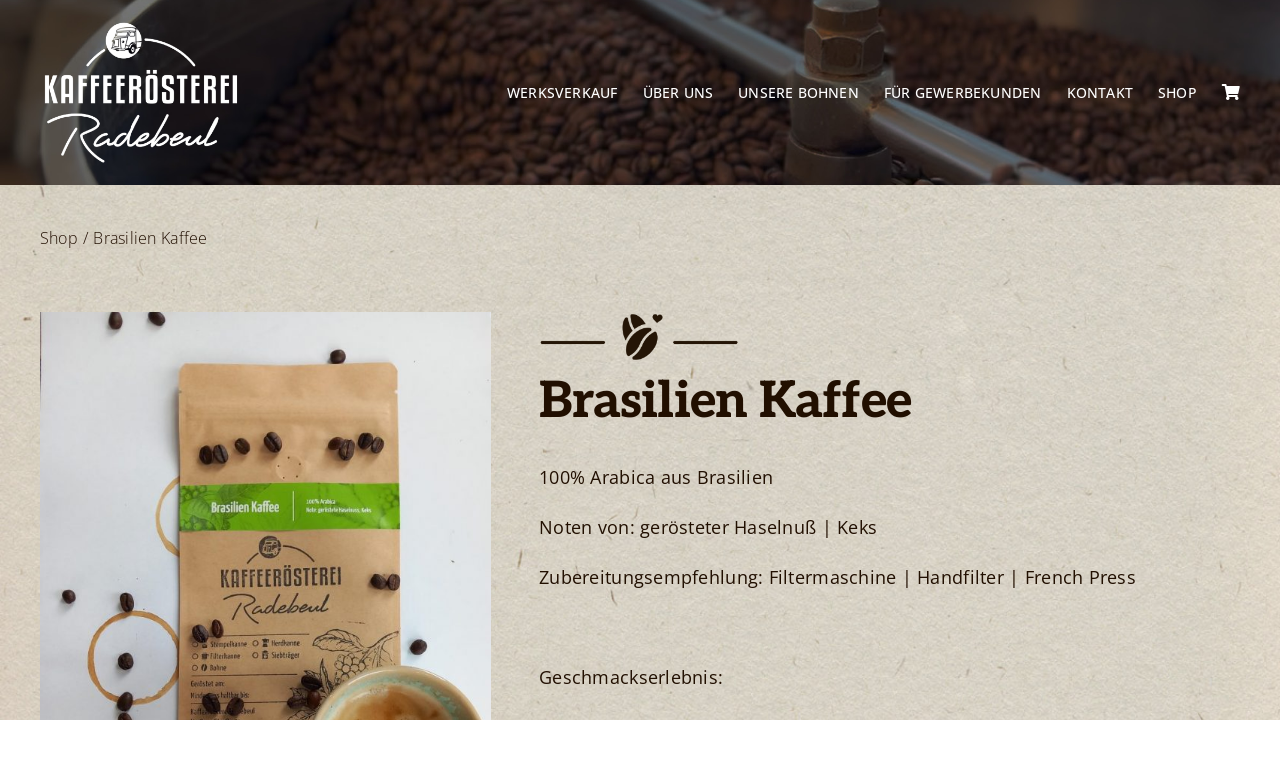

--- FILE ---
content_type: text/html; charset=UTF-8
request_url: https://kaffeeroesterei-radebeul.de/produkt/brasilien-kaffee/
body_size: 36689
content:
<!DOCTYPE html>
<html class="avada-html-layout-wide avada-html-header-position-top avada-is-100-percent-template avada-html-has-bg-image" dir="ltr" lang="de" prefix="og: https://ogp.me/ns#" prefix="og: http://ogp.me/ns# fb: http://ogp.me/ns/fb#">
<head>
	<meta http-equiv="X-UA-Compatible" content="IE=edge" />
	<meta http-equiv="Content-Type" content="text/html; charset=utf-8"/>
	<meta name="viewport" content="width=device-width, initial-scale=1" />
	<title>Brasilien Kaffee - Kaffeerösterei Radebeul</title>

		<!-- All in One SEO 4.8.9 - aioseo.com -->
	<meta name="description" content="100% Arabica aus Brasilien Noten von: gerösteter Haselnuß | Keks Zubereitungsempfehlung: Filtermaschine | Handfilter | French Press Geschmackserlebnis: Dieser besondere Kaffee stammt aus der Region Cerrado Mineiro im Bundesstaat Minas Gerais, im Südosten Brasiliens gelegen. Bekannt für seine hohe Produktion, profitiert Cerrado Mineiro von einer relativ flachen Landschaft und idealen klimatischen Bedingungen, die die" />
	<meta name="robots" content="max-image-preview:large" />
	<meta name="p:domain_verify" content="d9347b36ec8694c0c8fccfc80788e02c" />
	<link rel="canonical" href="https://kaffeeroesterei-radebeul.de/produkt/brasilien-kaffee/" />
	<meta name="generator" content="All in One SEO (AIOSEO) 4.8.9" />

		<meta name="google-site-verification" content="Otyl0Cy3V9_v4UvZ0o4b13a8KY3sijNfe06ZJAapLEU" />
		<meta property="og:locale" content="de_DE" />
		<meta property="og:site_name" content="Kaffeerösterei Radebeul - Erstklassige Kaffeebohnen und Kaffeezubehör in Radebeul entdecken" />
		<meta property="og:type" content="article" />
		<meta property="og:title" content="Brasilien Kaffee - Kaffeerösterei Radebeul" />
		<meta property="og:description" content="100% Arabica aus Brasilien Noten von: gerösteter Haselnuß | Keks Zubereitungsempfehlung: Filtermaschine | Handfilter | French Press Geschmackserlebnis: Dieser besondere Kaffee stammt aus der Region Cerrado Mineiro im Bundesstaat Minas Gerais, im Südosten Brasiliens gelegen. Bekannt für seine hohe Produktion, profitiert Cerrado Mineiro von einer relativ flachen Landschaft und idealen klimatischen Bedingungen, die die" />
		<meta property="og:url" content="https://kaffeeroesterei-radebeul.de/produkt/brasilien-kaffee/" />
		<meta property="article:published_time" content="2024-02-20T12:34:36+00:00" />
		<meta property="article:modified_time" content="2026-01-27T13:29:59+00:00" />
		<meta property="article:publisher" content="https://www.facebook.com/share/uCp1oJD58qz41LtF/" />
		<meta name="twitter:card" content="summary_large_image" />
		<meta name="twitter:title" content="Brasilien Kaffee - Kaffeerösterei Radebeul" />
		<meta name="twitter:description" content="100% Arabica aus Brasilien Noten von: gerösteter Haselnuß | Keks Zubereitungsempfehlung: Filtermaschine | Handfilter | French Press Geschmackserlebnis: Dieser besondere Kaffee stammt aus der Region Cerrado Mineiro im Bundesstaat Minas Gerais, im Südosten Brasiliens gelegen. Bekannt für seine hohe Produktion, profitiert Cerrado Mineiro von einer relativ flachen Landschaft und idealen klimatischen Bedingungen, die die" />
		<script type="application/ld+json" class="aioseo-schema">
			{"@context":"https:\/\/schema.org","@graph":[{"@type":"BreadcrumbList","@id":"https:\/\/kaffeeroesterei-radebeul.de\/produkt\/brasilien-kaffee\/#breadcrumblist","itemListElement":[{"@type":"ListItem","@id":"https:\/\/kaffeeroesterei-radebeul.de#listItem","position":1,"name":"Zu Hause","item":"https:\/\/kaffeeroesterei-radebeul.de","nextItem":{"@type":"ListItem","@id":"https:\/\/kaffeeroesterei-radebeul.de\/shop\/#listItem","name":"Shop"}},{"@type":"ListItem","@id":"https:\/\/kaffeeroesterei-radebeul.de\/shop\/#listItem","position":2,"name":"Shop","item":"https:\/\/kaffeeroesterei-radebeul.de\/shop\/","nextItem":{"@type":"ListItem","@id":"https:\/\/kaffeeroesterei-radebeul.de\/produkt-kategorie\/kaffee\/#listItem","name":"Kaffee"},"previousItem":{"@type":"ListItem","@id":"https:\/\/kaffeeroesterei-radebeul.de#listItem","name":"Zu Hause"}},{"@type":"ListItem","@id":"https:\/\/kaffeeroesterei-radebeul.de\/produkt-kategorie\/kaffee\/#listItem","position":3,"name":"Kaffee","item":"https:\/\/kaffeeroesterei-radebeul.de\/produkt-kategorie\/kaffee\/","nextItem":{"@type":"ListItem","@id":"https:\/\/kaffeeroesterei-radebeul.de\/produkt\/brasilien-kaffee\/#listItem","name":"Brasilien Kaffee"},"previousItem":{"@type":"ListItem","@id":"https:\/\/kaffeeroesterei-radebeul.de\/shop\/#listItem","name":"Shop"}},{"@type":"ListItem","@id":"https:\/\/kaffeeroesterei-radebeul.de\/produkt\/brasilien-kaffee\/#listItem","position":4,"name":"Brasilien Kaffee","previousItem":{"@type":"ListItem","@id":"https:\/\/kaffeeroesterei-radebeul.de\/produkt-kategorie\/kaffee\/#listItem","name":"Kaffee"}}]},{"@type":"ItemPage","@id":"https:\/\/kaffeeroesterei-radebeul.de\/produkt\/brasilien-kaffee\/#itempage","url":"https:\/\/kaffeeroesterei-radebeul.de\/produkt\/brasilien-kaffee\/","name":"Brasilien Kaffee - Kaffeer\u00f6sterei Radebeul","description":"100% Arabica aus Brasilien Noten von: ger\u00f6steter Haselnu\u00df | Keks Zubereitungsempfehlung: Filtermaschine | Handfilter | French Press Geschmackserlebnis: Dieser besondere Kaffee stammt aus der Region Cerrado Mineiro im Bundesstaat Minas Gerais, im S\u00fcdosten Brasiliens gelegen. Bekannt f\u00fcr seine hohe Produktion, profitiert Cerrado Mineiro von einer relativ flachen Landschaft und idealen klimatischen Bedingungen, die die","inLanguage":"de-DE","isPartOf":{"@id":"https:\/\/kaffeeroesterei-radebeul.de\/#website"},"breadcrumb":{"@id":"https:\/\/kaffeeroesterei-radebeul.de\/produkt\/brasilien-kaffee\/#breadcrumblist"},"image":{"@type":"ImageObject","url":"https:\/\/kaffeeroesterei-radebeul.de\/wp-content\/uploads\/2024\/02\/20250715_111631.jpg","@id":"https:\/\/kaffeeroesterei-radebeul.de\/produkt\/brasilien-kaffee\/#mainImage","width":1330,"height":1805},"primaryImageOfPage":{"@id":"https:\/\/kaffeeroesterei-radebeul.de\/produkt\/brasilien-kaffee\/#mainImage"},"datePublished":"2024-02-20T13:34:36+01:00","dateModified":"2026-01-27T14:29:59+01:00"},{"@type":"Organization","@id":"https:\/\/kaffeeroesterei-radebeul.de\/#organization","name":"Kaffeer\u00f6sterei Radebeul","description":"Erstklassige Kaffeebohnen und Kaffeezubeh\u00f6r in Radebeul entdecken","url":"https:\/\/kaffeeroesterei-radebeul.de\/","telephone":"+491727947999","sameAs":["https:\/\/www.facebook.com\/share\/uCp1oJD58qz41LtF\/","https:\/\/www.instagram.com\/roesterei_radebeul?igsh=MXQ1bXJuOThqYjM2cg==","https:\/\/de.pinterest.com\/akrebs2910"]},{"@type":"WebSite","@id":"https:\/\/kaffeeroesterei-radebeul.de\/#website","url":"https:\/\/kaffeeroesterei-radebeul.de\/","name":"Kaffeer\u00f6sterei Radebeul","description":"Erstklassige Kaffeebohnen und Kaffeezubeh\u00f6r in Radebeul entdecken","inLanguage":"de-DE","publisher":{"@id":"https:\/\/kaffeeroesterei-radebeul.de\/#organization"}}]}
		</script>
		<!-- All in One SEO -->

<script>window._wca = window._wca || [];</script>
<link rel='dns-prefetch' href='//assets.pinterest.com' />
<link rel='dns-prefetch' href='//stats.wp.com' />
<link rel="alternate" type="application/rss+xml" title="Kaffeerösterei Radebeul &raquo; Feed" href="https://kaffeeroesterei-radebeul.de/feed/" />
<link rel="alternate" type="application/rss+xml" title="Kaffeerösterei Radebeul &raquo; Kommentar-Feed" href="https://kaffeeroesterei-radebeul.de/comments/feed/" />
					<link rel="shortcut icon" href="https://kaffeeroesterei-radebeul.de/wp-content/uploads/2023/11/64.png" type="image/x-icon" />
		
					<!-- Apple Touch Icon -->
			<link rel="apple-touch-icon" sizes="180x180" href="https://kaffeeroesterei-radebeul.de/wp-content/uploads/2023/11/180.png">
		
					<!-- Android Icon -->
			<link rel="icon" sizes="192x192" href="https://kaffeeroesterei-radebeul.de/wp-content/uploads/2023/11/192.png">
		
					<!-- MS Edge Icon -->
			<meta name="msapplication-TileImage" content="https://kaffeeroesterei-radebeul.de/wp-content/uploads/2023/11/270.png">
				<link rel="alternate" title="oEmbed (JSON)" type="application/json+oembed" href="https://kaffeeroesterei-radebeul.de/wp-json/oembed/1.0/embed?url=https%3A%2F%2Fkaffeeroesterei-radebeul.de%2Fprodukt%2Fbrasilien-kaffee%2F" />
<link rel="alternate" title="oEmbed (XML)" type="text/xml+oembed" href="https://kaffeeroesterei-radebeul.de/wp-json/oembed/1.0/embed?url=https%3A%2F%2Fkaffeeroesterei-radebeul.de%2Fprodukt%2Fbrasilien-kaffee%2F&#038;format=xml" />
		<!-- This site uses the Google Analytics by MonsterInsights plugin v9.11.1 - Using Analytics tracking - https://www.monsterinsights.com/ -->
		<!-- Note: MonsterInsights is not currently configured on this site. The site owner needs to authenticate with Google Analytics in the MonsterInsights settings panel. -->
					<!-- No tracking code set -->
				<!-- / Google Analytics by MonsterInsights -->
		<style id='wp-img-auto-sizes-contain-inline-css' type='text/css'>
img:is([sizes=auto i],[sizes^="auto," i]){contain-intrinsic-size:3000px 1500px}
/*# sourceURL=wp-img-auto-sizes-contain-inline-css */
</style>
<link rel='stylesheet' id='german-market-blocks-integrations-css' href='https://kaffeeroesterei-radebeul.de/wp-content/plugins/woocommerce-german-market/german-market-blocks/build/integrations.css?ver=3.52' type='text/css' media='all' />
<link rel='stylesheet' id='german-market-checkout-block-checkboxes-css' href='https://kaffeeroesterei-radebeul.de/wp-content/plugins/woocommerce-german-market/german-market-blocks/build/blocks/checkout-checkboxes/style-index.css?ver=3.52' type='text/css' media='all' />
<link rel='stylesheet' id='german-market-product-charging-device-css' href='https://kaffeeroesterei-radebeul.de/wp-content/plugins/woocommerce-german-market/german-market-blocks/build/blocks/product-charging-device/style-index.css?ver=3.52' type='text/css' media='all' />
<style id='wp-emoji-styles-inline-css' type='text/css'>

	img.wp-smiley, img.emoji {
		display: inline !important;
		border: none !important;
		box-shadow: none !important;
		height: 1em !important;
		width: 1em !important;
		margin: 0 0.07em !important;
		vertical-align: -0.1em !important;
		background: none !important;
		padding: 0 !important;
	}
/*# sourceURL=wp-emoji-styles-inline-css */
</style>
<style id='wp-block-library-inline-css' type='text/css'>
:root{--wp-block-synced-color:#7a00df;--wp-block-synced-color--rgb:122,0,223;--wp-bound-block-color:var(--wp-block-synced-color);--wp-editor-canvas-background:#ddd;--wp-admin-theme-color:#007cba;--wp-admin-theme-color--rgb:0,124,186;--wp-admin-theme-color-darker-10:#006ba1;--wp-admin-theme-color-darker-10--rgb:0,107,160.5;--wp-admin-theme-color-darker-20:#005a87;--wp-admin-theme-color-darker-20--rgb:0,90,135;--wp-admin-border-width-focus:2px}@media (min-resolution:192dpi){:root{--wp-admin-border-width-focus:1.5px}}.wp-element-button{cursor:pointer}:root .has-very-light-gray-background-color{background-color:#eee}:root .has-very-dark-gray-background-color{background-color:#313131}:root .has-very-light-gray-color{color:#eee}:root .has-very-dark-gray-color{color:#313131}:root .has-vivid-green-cyan-to-vivid-cyan-blue-gradient-background{background:linear-gradient(135deg,#00d084,#0693e3)}:root .has-purple-crush-gradient-background{background:linear-gradient(135deg,#34e2e4,#4721fb 50%,#ab1dfe)}:root .has-hazy-dawn-gradient-background{background:linear-gradient(135deg,#faaca8,#dad0ec)}:root .has-subdued-olive-gradient-background{background:linear-gradient(135deg,#fafae1,#67a671)}:root .has-atomic-cream-gradient-background{background:linear-gradient(135deg,#fdd79a,#004a59)}:root .has-nightshade-gradient-background{background:linear-gradient(135deg,#330968,#31cdcf)}:root .has-midnight-gradient-background{background:linear-gradient(135deg,#020381,#2874fc)}:root{--wp--preset--font-size--normal:16px;--wp--preset--font-size--huge:42px}.has-regular-font-size{font-size:1em}.has-larger-font-size{font-size:2.625em}.has-normal-font-size{font-size:var(--wp--preset--font-size--normal)}.has-huge-font-size{font-size:var(--wp--preset--font-size--huge)}.has-text-align-center{text-align:center}.has-text-align-left{text-align:left}.has-text-align-right{text-align:right}.has-fit-text{white-space:nowrap!important}#end-resizable-editor-section{display:none}.aligncenter{clear:both}.items-justified-left{justify-content:flex-start}.items-justified-center{justify-content:center}.items-justified-right{justify-content:flex-end}.items-justified-space-between{justify-content:space-between}.screen-reader-text{border:0;clip-path:inset(50%);height:1px;margin:-1px;overflow:hidden;padding:0;position:absolute;width:1px;word-wrap:normal!important}.screen-reader-text:focus{background-color:#ddd;clip-path:none;color:#444;display:block;font-size:1em;height:auto;left:5px;line-height:normal;padding:15px 23px 14px;text-decoration:none;top:5px;width:auto;z-index:100000}html :where(.has-border-color){border-style:solid}html :where([style*=border-top-color]){border-top-style:solid}html :where([style*=border-right-color]){border-right-style:solid}html :where([style*=border-bottom-color]){border-bottom-style:solid}html :where([style*=border-left-color]){border-left-style:solid}html :where([style*=border-width]){border-style:solid}html :where([style*=border-top-width]){border-top-style:solid}html :where([style*=border-right-width]){border-right-style:solid}html :where([style*=border-bottom-width]){border-bottom-style:solid}html :where([style*=border-left-width]){border-left-style:solid}html :where(img[class*=wp-image-]){height:auto;max-width:100%}:where(figure){margin:0 0 1em}html :where(.is-position-sticky){--wp-admin--admin-bar--position-offset:var(--wp-admin--admin-bar--height,0px)}@media screen and (max-width:600px){html :where(.is-position-sticky){--wp-admin--admin-bar--position-offset:0px}}

/*# sourceURL=wp-block-library-inline-css */
</style><style id='global-styles-inline-css' type='text/css'>
:root{--wp--preset--aspect-ratio--square: 1;--wp--preset--aspect-ratio--4-3: 4/3;--wp--preset--aspect-ratio--3-4: 3/4;--wp--preset--aspect-ratio--3-2: 3/2;--wp--preset--aspect-ratio--2-3: 2/3;--wp--preset--aspect-ratio--16-9: 16/9;--wp--preset--aspect-ratio--9-16: 9/16;--wp--preset--color--black: #000000;--wp--preset--color--cyan-bluish-gray: #abb8c3;--wp--preset--color--white: #ffffff;--wp--preset--color--pale-pink: #f78da7;--wp--preset--color--vivid-red: #cf2e2e;--wp--preset--color--luminous-vivid-orange: #ff6900;--wp--preset--color--luminous-vivid-amber: #fcb900;--wp--preset--color--light-green-cyan: #7bdcb5;--wp--preset--color--vivid-green-cyan: #00d084;--wp--preset--color--pale-cyan-blue: #8ed1fc;--wp--preset--color--vivid-cyan-blue: #0693e3;--wp--preset--color--vivid-purple: #9b51e0;--wp--preset--color--awb-color-1: #ffffff;--wp--preset--color--awb-color-2: #f9f9fb;--wp--preset--color--awb-color-3: rgba(255,252,252,0);--wp--preset--color--awb-color-4: #f49824;--wp--preset--color--awb-color-5: #210f00;--wp--preset--color--awb-color-6: #30623f;--wp--preset--color--awb-color-7: #212326;--wp--preset--color--awb-color-8: #000000;--wp--preset--gradient--vivid-cyan-blue-to-vivid-purple: linear-gradient(135deg,rgb(6,147,227) 0%,rgb(155,81,224) 100%);--wp--preset--gradient--light-green-cyan-to-vivid-green-cyan: linear-gradient(135deg,rgb(122,220,180) 0%,rgb(0,208,130) 100%);--wp--preset--gradient--luminous-vivid-amber-to-luminous-vivid-orange: linear-gradient(135deg,rgb(252,185,0) 0%,rgb(255,105,0) 100%);--wp--preset--gradient--luminous-vivid-orange-to-vivid-red: linear-gradient(135deg,rgb(255,105,0) 0%,rgb(207,46,46) 100%);--wp--preset--gradient--very-light-gray-to-cyan-bluish-gray: linear-gradient(135deg,rgb(238,238,238) 0%,rgb(169,184,195) 100%);--wp--preset--gradient--cool-to-warm-spectrum: linear-gradient(135deg,rgb(74,234,220) 0%,rgb(151,120,209) 20%,rgb(207,42,186) 40%,rgb(238,44,130) 60%,rgb(251,105,98) 80%,rgb(254,248,76) 100%);--wp--preset--gradient--blush-light-purple: linear-gradient(135deg,rgb(255,206,236) 0%,rgb(152,150,240) 100%);--wp--preset--gradient--blush-bordeaux: linear-gradient(135deg,rgb(254,205,165) 0%,rgb(254,45,45) 50%,rgb(107,0,62) 100%);--wp--preset--gradient--luminous-dusk: linear-gradient(135deg,rgb(255,203,112) 0%,rgb(199,81,192) 50%,rgb(65,88,208) 100%);--wp--preset--gradient--pale-ocean: linear-gradient(135deg,rgb(255,245,203) 0%,rgb(182,227,212) 50%,rgb(51,167,181) 100%);--wp--preset--gradient--electric-grass: linear-gradient(135deg,rgb(202,248,128) 0%,rgb(113,206,126) 100%);--wp--preset--gradient--midnight: linear-gradient(135deg,rgb(2,3,129) 0%,rgb(40,116,252) 100%);--wp--preset--font-size--small: 13.5px;--wp--preset--font-size--medium: 20px;--wp--preset--font-size--large: 27px;--wp--preset--font-size--x-large: 42px;--wp--preset--font-size--normal: 18px;--wp--preset--font-size--xlarge: 36px;--wp--preset--font-size--huge: 54px;--wp--preset--spacing--20: 0.44rem;--wp--preset--spacing--30: 0.67rem;--wp--preset--spacing--40: 1rem;--wp--preset--spacing--50: 1.5rem;--wp--preset--spacing--60: 2.25rem;--wp--preset--spacing--70: 3.38rem;--wp--preset--spacing--80: 5.06rem;--wp--preset--shadow--natural: 6px 6px 9px rgba(0, 0, 0, 0.2);--wp--preset--shadow--deep: 12px 12px 50px rgba(0, 0, 0, 0.4);--wp--preset--shadow--sharp: 6px 6px 0px rgba(0, 0, 0, 0.2);--wp--preset--shadow--outlined: 6px 6px 0px -3px rgb(255, 255, 255), 6px 6px rgb(0, 0, 0);--wp--preset--shadow--crisp: 6px 6px 0px rgb(0, 0, 0);}:where(.is-layout-flex){gap: 0.5em;}:where(.is-layout-grid){gap: 0.5em;}body .is-layout-flex{display: flex;}.is-layout-flex{flex-wrap: wrap;align-items: center;}.is-layout-flex > :is(*, div){margin: 0;}body .is-layout-grid{display: grid;}.is-layout-grid > :is(*, div){margin: 0;}:where(.wp-block-columns.is-layout-flex){gap: 2em;}:where(.wp-block-columns.is-layout-grid){gap: 2em;}:where(.wp-block-post-template.is-layout-flex){gap: 1.25em;}:where(.wp-block-post-template.is-layout-grid){gap: 1.25em;}.has-black-color{color: var(--wp--preset--color--black) !important;}.has-cyan-bluish-gray-color{color: var(--wp--preset--color--cyan-bluish-gray) !important;}.has-white-color{color: var(--wp--preset--color--white) !important;}.has-pale-pink-color{color: var(--wp--preset--color--pale-pink) !important;}.has-vivid-red-color{color: var(--wp--preset--color--vivid-red) !important;}.has-luminous-vivid-orange-color{color: var(--wp--preset--color--luminous-vivid-orange) !important;}.has-luminous-vivid-amber-color{color: var(--wp--preset--color--luminous-vivid-amber) !important;}.has-light-green-cyan-color{color: var(--wp--preset--color--light-green-cyan) !important;}.has-vivid-green-cyan-color{color: var(--wp--preset--color--vivid-green-cyan) !important;}.has-pale-cyan-blue-color{color: var(--wp--preset--color--pale-cyan-blue) !important;}.has-vivid-cyan-blue-color{color: var(--wp--preset--color--vivid-cyan-blue) !important;}.has-vivid-purple-color{color: var(--wp--preset--color--vivid-purple) !important;}.has-black-background-color{background-color: var(--wp--preset--color--black) !important;}.has-cyan-bluish-gray-background-color{background-color: var(--wp--preset--color--cyan-bluish-gray) !important;}.has-white-background-color{background-color: var(--wp--preset--color--white) !important;}.has-pale-pink-background-color{background-color: var(--wp--preset--color--pale-pink) !important;}.has-vivid-red-background-color{background-color: var(--wp--preset--color--vivid-red) !important;}.has-luminous-vivid-orange-background-color{background-color: var(--wp--preset--color--luminous-vivid-orange) !important;}.has-luminous-vivid-amber-background-color{background-color: var(--wp--preset--color--luminous-vivid-amber) !important;}.has-light-green-cyan-background-color{background-color: var(--wp--preset--color--light-green-cyan) !important;}.has-vivid-green-cyan-background-color{background-color: var(--wp--preset--color--vivid-green-cyan) !important;}.has-pale-cyan-blue-background-color{background-color: var(--wp--preset--color--pale-cyan-blue) !important;}.has-vivid-cyan-blue-background-color{background-color: var(--wp--preset--color--vivid-cyan-blue) !important;}.has-vivid-purple-background-color{background-color: var(--wp--preset--color--vivid-purple) !important;}.has-black-border-color{border-color: var(--wp--preset--color--black) !important;}.has-cyan-bluish-gray-border-color{border-color: var(--wp--preset--color--cyan-bluish-gray) !important;}.has-white-border-color{border-color: var(--wp--preset--color--white) !important;}.has-pale-pink-border-color{border-color: var(--wp--preset--color--pale-pink) !important;}.has-vivid-red-border-color{border-color: var(--wp--preset--color--vivid-red) !important;}.has-luminous-vivid-orange-border-color{border-color: var(--wp--preset--color--luminous-vivid-orange) !important;}.has-luminous-vivid-amber-border-color{border-color: var(--wp--preset--color--luminous-vivid-amber) !important;}.has-light-green-cyan-border-color{border-color: var(--wp--preset--color--light-green-cyan) !important;}.has-vivid-green-cyan-border-color{border-color: var(--wp--preset--color--vivid-green-cyan) !important;}.has-pale-cyan-blue-border-color{border-color: var(--wp--preset--color--pale-cyan-blue) !important;}.has-vivid-cyan-blue-border-color{border-color: var(--wp--preset--color--vivid-cyan-blue) !important;}.has-vivid-purple-border-color{border-color: var(--wp--preset--color--vivid-purple) !important;}.has-vivid-cyan-blue-to-vivid-purple-gradient-background{background: var(--wp--preset--gradient--vivid-cyan-blue-to-vivid-purple) !important;}.has-light-green-cyan-to-vivid-green-cyan-gradient-background{background: var(--wp--preset--gradient--light-green-cyan-to-vivid-green-cyan) !important;}.has-luminous-vivid-amber-to-luminous-vivid-orange-gradient-background{background: var(--wp--preset--gradient--luminous-vivid-amber-to-luminous-vivid-orange) !important;}.has-luminous-vivid-orange-to-vivid-red-gradient-background{background: var(--wp--preset--gradient--luminous-vivid-orange-to-vivid-red) !important;}.has-very-light-gray-to-cyan-bluish-gray-gradient-background{background: var(--wp--preset--gradient--very-light-gray-to-cyan-bluish-gray) !important;}.has-cool-to-warm-spectrum-gradient-background{background: var(--wp--preset--gradient--cool-to-warm-spectrum) !important;}.has-blush-light-purple-gradient-background{background: var(--wp--preset--gradient--blush-light-purple) !important;}.has-blush-bordeaux-gradient-background{background: var(--wp--preset--gradient--blush-bordeaux) !important;}.has-luminous-dusk-gradient-background{background: var(--wp--preset--gradient--luminous-dusk) !important;}.has-pale-ocean-gradient-background{background: var(--wp--preset--gradient--pale-ocean) !important;}.has-electric-grass-gradient-background{background: var(--wp--preset--gradient--electric-grass) !important;}.has-midnight-gradient-background{background: var(--wp--preset--gradient--midnight) !important;}.has-small-font-size{font-size: var(--wp--preset--font-size--small) !important;}.has-medium-font-size{font-size: var(--wp--preset--font-size--medium) !important;}.has-large-font-size{font-size: var(--wp--preset--font-size--large) !important;}.has-x-large-font-size{font-size: var(--wp--preset--font-size--x-large) !important;}
/*# sourceURL=global-styles-inline-css */
</style>

<style id='classic-theme-styles-inline-css' type='text/css'>
/*! This file is auto-generated */
.wp-block-button__link{color:#fff;background-color:#32373c;border-radius:9999px;box-shadow:none;text-decoration:none;padding:calc(.667em + 2px) calc(1.333em + 2px);font-size:1.125em}.wp-block-file__button{background:#32373c;color:#fff;text-decoration:none}
/*# sourceURL=/wp-includes/css/classic-themes.min.css */
</style>
<link rel='stylesheet' id='photoswipe-css' href='https://kaffeeroesterei-radebeul.de/wp-content/plugins/woocommerce/assets/css/photoswipe/photoswipe.min.css?ver=10.3.7' type='text/css' media='all' />
<link rel='stylesheet' id='photoswipe-default-skin-css' href='https://kaffeeroesterei-radebeul.de/wp-content/plugins/woocommerce/assets/css/photoswipe/default-skin/default-skin.min.css?ver=10.3.7' type='text/css' media='all' />
<style id='woocommerce-inline-inline-css' type='text/css'>
.woocommerce form .form-row .required { visibility: visible; }
/*# sourceURL=woocommerce-inline-inline-css */
</style>
<link rel='stylesheet' id='pinterest-for-woocommerce-pins-css' href='//kaffeeroesterei-radebeul.de/wp-content/plugins/pinterest-for-woocommerce/assets/css/frontend/pinterest-for-woocommerce-pins.min.css?ver=1.4.24' type='text/css' media='all' />
<link rel='stylesheet' id='gateway-css' href='https://kaffeeroesterei-radebeul.de/wp-content/plugins/woocommerce-paypal-payments/modules/ppcp-button/assets/css/gateway.css?ver=3.3.0' type='text/css' media='all' />
<link rel='stylesheet' id='brands-styles-css' href='https://kaffeeroesterei-radebeul.de/wp-content/plugins/woocommerce/assets/css/brands.css?ver=10.3.7' type='text/css' media='all' />
<link rel='stylesheet' id='WCPAY_EXPRESS_CHECKOUT_ECE-css' href='https://kaffeeroesterei-radebeul.de/wp-content/plugins/woocommerce-payments/dist/express-checkout.css?ver=10.1.1' type='text/css' media='all' />
<link rel='stylesheet' id='borlabs-cookie-css' href='https://kaffeeroesterei-radebeul.de/wp-content/cache/borlabs-cookie/borlabs-cookie_1_de.css?ver=2.3.5-5' type='text/css' media='all' />
<link rel='stylesheet' id='german-market-blocks-order-button-position-css' href='https://kaffeeroesterei-radebeul.de/wp-content/plugins/woocommerce-german-market/german-market-blocks/additional-css/order-button-checkout-fields.css?ver=3.52' type='text/css' media='all' />
<link rel='stylesheet' id='woocommerce-de_frontend_styles-css' href='https://kaffeeroesterei-radebeul.de/wp-content/plugins/woocommerce-german-market/css/frontend.min.css?ver=3.52' type='text/css' media='all' />
<link rel='stylesheet' id='child-style-css' href='https://kaffeeroesterei-radebeul.de/wp-content/themes/Avada-Child-Theme/style.css?ver=6.9' type='text/css' media='all' />
<link rel='stylesheet' id='fusion-dynamic-css-css' href='https://kaffeeroesterei-radebeul.de/wp-content/uploads/fusion-styles/012bc2b67c5ac9a06aeb95ea401482a6.min.css?ver=3.13.3' type='text/css' media='all' />
<script type="text/template" id="tmpl-variation-template">
	<div class="woocommerce-variation-description">{{{ data.variation.variation_description }}}</div>
	<div class="woocommerce-variation-price">{{{ data.variation.price_html }}}</div>
	<div class="woocommerce-variation-availability">{{{ data.variation.availability_html }}}</div>
</script>
<script type="text/template" id="tmpl-unavailable-variation-template">
	<p role="alert">Dieses Produkt ist leider nicht verfügbar. Bitte wähle eine andere Kombination.</p>
</script>
<script type="text/javascript" src="https://kaffeeroesterei-radebeul.de/wp-includes/js/jquery/jquery.min.js?ver=3.7.1" id="jquery-core-js"></script>
<script type="text/javascript" src="https://kaffeeroesterei-radebeul.de/wp-includes/js/jquery/jquery-migrate.min.js?ver=3.4.1" id="jquery-migrate-js"></script>
<script type="text/javascript" src="https://kaffeeroesterei-radebeul.de/wp-content/plugins/woocommerce/assets/js/jquery-blockui/jquery.blockUI.min.js?ver=2.7.0-wc.10.3.7" id="wc-jquery-blockui-js" defer="defer" data-wp-strategy="defer"></script>
<script type="text/javascript" id="wc-add-to-cart-js-extra">
/* <![CDATA[ */
var wc_add_to_cart_params = {"ajax_url":"/wp-admin/admin-ajax.php","wc_ajax_url":"/?wc-ajax=%%endpoint%%","i18n_view_cart":"Warenkorb anzeigen","cart_url":"https://kaffeeroesterei-radebeul.de/warenkorb/","is_cart":"","cart_redirect_after_add":"no"};
//# sourceURL=wc-add-to-cart-js-extra
/* ]]> */
</script>
<script type="text/javascript" src="https://kaffeeroesterei-radebeul.de/wp-content/plugins/woocommerce/assets/js/frontend/add-to-cart.min.js?ver=10.3.7" id="wc-add-to-cart-js" defer="defer" data-wp-strategy="defer"></script>
<script type="text/javascript" src="https://kaffeeroesterei-radebeul.de/wp-content/plugins/woocommerce/assets/js/zoom/jquery.zoom.min.js?ver=1.7.21-wc.10.3.7" id="wc-zoom-js" defer="defer" data-wp-strategy="defer"></script>
<script type="text/javascript" src="https://kaffeeroesterei-radebeul.de/wp-content/plugins/woocommerce/assets/js/flexslider/jquery.flexslider.min.js?ver=2.7.2-wc.10.3.7" id="wc-flexslider-js" defer="defer" data-wp-strategy="defer"></script>
<script type="text/javascript" src="https://kaffeeroesterei-radebeul.de/wp-content/plugins/woocommerce/assets/js/photoswipe/photoswipe.min.js?ver=4.1.1-wc.10.3.7" id="wc-photoswipe-js" defer="defer" data-wp-strategy="defer"></script>
<script type="text/javascript" src="https://kaffeeroesterei-radebeul.de/wp-content/plugins/woocommerce/assets/js/photoswipe/photoswipe-ui-default.min.js?ver=4.1.1-wc.10.3.7" id="wc-photoswipe-ui-default-js" defer="defer" data-wp-strategy="defer"></script>
<script type="text/javascript" id="wc-single-product-js-extra">
/* <![CDATA[ */
var wc_single_product_params = {"i18n_required_rating_text":"Bitte w\u00e4hle eine Bewertung","i18n_rating_options":["1 von 5\u00a0Sternen","2 von 5\u00a0Sternen","3 von 5\u00a0Sternen","4 von 5\u00a0Sternen","5 von 5\u00a0Sternen"],"i18n_product_gallery_trigger_text":"Bildergalerie im Vollbildmodus anzeigen","review_rating_required":"yes","flexslider":{"rtl":false,"animation":"slide","smoothHeight":true,"directionNav":true,"controlNav":"thumbnails","slideshow":false,"animationSpeed":500,"animationLoop":false,"allowOneSlide":false,"prevText":"\u003Ci class=\"awb-icon-angle-left\"\u003E\u003C/i\u003E","nextText":"\u003Ci class=\"awb-icon-angle-right\"\u003E\u003C/i\u003E"},"zoom_enabled":"1","zoom_options":[],"photoswipe_enabled":"1","photoswipe_options":{"shareEl":false,"closeOnScroll":false,"history":false,"hideAnimationDuration":0,"showAnimationDuration":0},"flexslider_enabled":"1"};
//# sourceURL=wc-single-product-js-extra
/* ]]> */
</script>
<script type="text/javascript" src="https://kaffeeroesterei-radebeul.de/wp-content/plugins/woocommerce/assets/js/frontend/single-product.min.js?ver=10.3.7" id="wc-single-product-js" defer="defer" data-wp-strategy="defer"></script>
<script type="text/javascript" src="https://kaffeeroesterei-radebeul.de/wp-content/plugins/woocommerce/assets/js/js-cookie/js.cookie.min.js?ver=2.1.4-wc.10.3.7" id="wc-js-cookie-js" defer="defer" data-wp-strategy="defer"></script>
<script type="text/javascript" id="woocommerce-js-extra">
/* <![CDATA[ */
var woocommerce_params = {"ajax_url":"/wp-admin/admin-ajax.php","wc_ajax_url":"/?wc-ajax=%%endpoint%%","i18n_password_show":"Passwort anzeigen","i18n_password_hide":"Passwort ausblenden"};
//# sourceURL=woocommerce-js-extra
/* ]]> */
</script>
<script type="text/javascript" src="https://kaffeeroesterei-radebeul.de/wp-content/plugins/woocommerce/assets/js/frontend/woocommerce.min.js?ver=10.3.7" id="woocommerce-js" defer="defer" data-wp-strategy="defer"></script>
<script type="text/javascript" id="WCPAY_ASSETS-js-extra">
/* <![CDATA[ */
var wcpayAssets = {"url":"https://kaffeeroesterei-radebeul.de/wp-content/plugins/woocommerce-payments/dist/"};
//# sourceURL=WCPAY_ASSETS-js-extra
/* ]]> */
</script>
<script type="text/javascript" src="https://kaffeeroesterei-radebeul.de/wp-includes/js/underscore.min.js?ver=1.13.7" id="underscore-js"></script>
<script type="text/javascript" id="wp-util-js-extra">
/* <![CDATA[ */
var _wpUtilSettings = {"ajax":{"url":"/wp-admin/admin-ajax.php"}};
//# sourceURL=wp-util-js-extra
/* ]]> */
</script>
<script type="text/javascript" src="https://kaffeeroesterei-radebeul.de/wp-includes/js/wp-util.min.js?ver=6.9" id="wp-util-js"></script>
<script type="text/javascript" id="wc-add-to-cart-variation-js-extra">
/* <![CDATA[ */
var wc_add_to_cart_variation_params = {"wc_ajax_url":"/?wc-ajax=%%endpoint%%","i18n_no_matching_variations_text":"Es entsprechen leider keine Produkte deiner Auswahl. Bitte w\u00e4hle eine andere Kombination.","i18n_make_a_selection_text":"Bitte w\u00e4hle die Produktoptionen, bevor du den Artikel in den Warenkorb legst.","i18n_unavailable_text":"Dieses Produkt ist leider nicht verf\u00fcgbar. Bitte w\u00e4hle eine andere Kombination.","i18n_reset_alert_text":"Deine Auswahl wurde zur\u00fcckgesetzt. Bitte w\u00e4hle Produktoptionen aus, bevor du den Artikel in den Warenkorb legst."};
//# sourceURL=wc-add-to-cart-variation-js-extra
/* ]]> */
</script>
<script type="text/javascript" src="https://kaffeeroesterei-radebeul.de/wp-content/plugins/woocommerce/assets/js/frontend/add-to-cart-variation.min.js?ver=10.3.7" id="wc-add-to-cart-variation-js" defer="defer" data-wp-strategy="defer"></script>
<script type="text/javascript" src="https://stats.wp.com/s-202605.js" id="woocommerce-analytics-js" defer="defer" data-wp-strategy="defer"></script>
<script type="text/javascript" id="woocommerce_de_frontend-js-extra">
/* <![CDATA[ */
var sepa_ajax_object = {"ajax_url":"https://kaffeeroesterei-radebeul.de/wp-admin/admin-ajax.php","nonce":"12c98103ef"};
var woocommerce_remove_updated_totals = {"val":"0"};
var woocommerce_payment_update = {"val":"1"};
var german_market_price_variable_products = {"val":"gm_default"};
var german_market_price_variable_theme_extra_element = {"val":"none"};
var german_market_legal_info_product_reviews = {"element":".woocommerce-Reviews .commentlist","activated":"off"};
var ship_different_address = {"message":"\u003Cp class=\"woocommerce-notice woocommerce-notice--info woocommerce-info\" id=\"german-market-puchase-on-account-message\"\u003E\"Lieferung an eine andere Adresse senden\" ist f\u00fcr die gew\u00e4hlte Zahlungsart \"Kauf auf Rechnung\" nicht verf\u00fcgbar und wurde deaktiviert!\u003C/p\u003E","before_element":".woocommerce-checkout-payment"};
//# sourceURL=woocommerce_de_frontend-js-extra
/* ]]> */
</script>
<script type="text/javascript" src="https://kaffeeroesterei-radebeul.de/wp-content/plugins/woocommerce-german-market/js/WooCommerce-German-Market-Frontend.min.js?ver=3.52" id="woocommerce_de_frontend-js"></script>
<link rel="https://api.w.org/" href="https://kaffeeroesterei-radebeul.de/wp-json/" /><link rel="alternate" title="JSON" type="application/json" href="https://kaffeeroesterei-radebeul.de/wp-json/wp/v2/product/651" /><link rel="EditURI" type="application/rsd+xml" title="RSD" href="https://kaffeeroesterei-radebeul.de/xmlrpc.php?rsd" />
<meta name="generator" content="WordPress 6.9" />
<meta name="generator" content="WooCommerce 10.3.7" />
<link rel='shortlink' href='https://kaffeeroesterei-radebeul.de/?p=651' />
	<style>img#wpstats{display:none}</style>
		<meta property="og:url" content="https://kaffeeroesterei-radebeul.de/produkt/brasilien-kaffee/" /><meta property="og:site_name" content="Kaffeerösterei Radebeul" /><meta property="og:type" content="og:product" /><meta property="og:title" content="Brasilien Kaffee" /><meta property="og:image" content="https://kaffeeroesterei-radebeul.de/wp-content/uploads/2024/02/20250715_111631-755x1024.jpg" /><meta property="product:price:currency" content="EUR" /><meta property="product:price:amount" content="9.7" /><meta property="og:description" content="100% Arabica aus Brasilien

Noten von: gerösteter Haselnuß | Keks

Zubereitungsempfehlung: Filtermaschine | Handfilter | French Press

&nbsp;

Geschmackserlebnis:

Dieser besondere Kaffee stammt aus der Region Cerrado Mineiro im Bundesstaat Minas Gerais, im Südosten Brasiliens gelegen. Bekannt für seine hohe Produktion, profitiert Cerrado Mineiro von einer relativ flachen Landschaft und idealen klimatischen Bedingungen, die die Qualität des Kaffees maßgeblich beeinflussen. Unser Arabica Kaffee beeindruckt mit einem intensiven Aroma und einem nussig-süßen Geschmacksprofil, das an geröstete Haselnüsse und Keks erinnert.

Genießen Sie mit unserem Kaffee aus Brasilien ein Stück der Kaffee-Geschichte

Brasilien dominiert seit über 150 Jahren den Kaffeemarkt. Als der größte Kaffeeproduzent der Welt produziert Brasilien etwa ein Drittel der weltweiten Gesamtproduktion. Cerrado Mineiro ist eine Region im Bundesstaat Minas Gerais, die im Südosten des Landes liegt. Die Produktion in dieser Region ist hoch, dank der relativ flachen Landschaft und idealen klimatischen Bedingungen." /><meta property="og:availability" content="instock" /><link rel="preload" href="https://kaffeeroesterei-radebeul.de/wp-content/themes/Avada/includes/lib/assets/fonts/icomoon/awb-icons.woff" as="font" type="font/woff" crossorigin><link rel="preload" href="//kaffeeroesterei-radebeul.de/wp-content/themes/Avada/includes/lib/assets/fonts/fontawesome/webfonts/fa-brands-400.woff2" as="font" type="font/woff2" crossorigin><link rel="preload" href="//kaffeeroesterei-radebeul.de/wp-content/themes/Avada/includes/lib/assets/fonts/fontawesome/webfonts/fa-regular-400.woff2" as="font" type="font/woff2" crossorigin><link rel="preload" href="//kaffeeroesterei-radebeul.de/wp-content/themes/Avada/includes/lib/assets/fonts/fontawesome/webfonts/fa-solid-900.woff2" as="font" type="font/woff2" crossorigin><style type="text/css" id="css-fb-visibility">@media screen and (max-width: 640px){.fusion-no-small-visibility{display:none !important;}body .sm-text-align-center{text-align:center !important;}body .sm-text-align-left{text-align:left !important;}body .sm-text-align-right{text-align:right !important;}body .sm-flex-align-center{justify-content:center !important;}body .sm-flex-align-flex-start{justify-content:flex-start !important;}body .sm-flex-align-flex-end{justify-content:flex-end !important;}body .sm-mx-auto{margin-left:auto !important;margin-right:auto !important;}body .sm-ml-auto{margin-left:auto !important;}body .sm-mr-auto{margin-right:auto !important;}body .fusion-absolute-position-small{position:absolute;top:auto;width:100%;}.awb-sticky.awb-sticky-small{ position: sticky; top: var(--awb-sticky-offset,0); }}@media screen and (min-width: 641px) and (max-width: 1024px){.fusion-no-medium-visibility{display:none !important;}body .md-text-align-center{text-align:center !important;}body .md-text-align-left{text-align:left !important;}body .md-text-align-right{text-align:right !important;}body .md-flex-align-center{justify-content:center !important;}body .md-flex-align-flex-start{justify-content:flex-start !important;}body .md-flex-align-flex-end{justify-content:flex-end !important;}body .md-mx-auto{margin-left:auto !important;margin-right:auto !important;}body .md-ml-auto{margin-left:auto !important;}body .md-mr-auto{margin-right:auto !important;}body .fusion-absolute-position-medium{position:absolute;top:auto;width:100%;}.awb-sticky.awb-sticky-medium{ position: sticky; top: var(--awb-sticky-offset,0); }}@media screen and (min-width: 1025px){.fusion-no-large-visibility{display:none !important;}body .lg-text-align-center{text-align:center !important;}body .lg-text-align-left{text-align:left !important;}body .lg-text-align-right{text-align:right !important;}body .lg-flex-align-center{justify-content:center !important;}body .lg-flex-align-flex-start{justify-content:flex-start !important;}body .lg-flex-align-flex-end{justify-content:flex-end !important;}body .lg-mx-auto{margin-left:auto !important;margin-right:auto !important;}body .lg-ml-auto{margin-left:auto !important;}body .lg-mr-auto{margin-right:auto !important;}body .fusion-absolute-position-large{position:absolute;top:auto;width:100%;}.awb-sticky.awb-sticky-large{ position: sticky; top: var(--awb-sticky-offset,0); }}</style>	<noscript><style>.woocommerce-product-gallery{ opacity: 1 !important; }</style></noscript>
	<meta name="generator" content="Powered by Slider Revolution 6.7.38 - responsive, Mobile-Friendly Slider Plugin for WordPress with comfortable drag and drop interface." />
<script data-jetpack-boost="ignore">function setREVStartSize(e){
			//window.requestAnimationFrame(function() {
				window.RSIW = window.RSIW===undefined ? window.innerWidth : window.RSIW;
				window.RSIH = window.RSIH===undefined ? window.innerHeight : window.RSIH;
				try {
					var pw = document.getElementById(e.c).parentNode.offsetWidth,
						newh;
					pw = pw===0 || isNaN(pw) || (e.l=="fullwidth" || e.layout=="fullwidth") ? window.RSIW : pw;
					e.tabw = e.tabw===undefined ? 0 : parseInt(e.tabw);
					e.thumbw = e.thumbw===undefined ? 0 : parseInt(e.thumbw);
					e.tabh = e.tabh===undefined ? 0 : parseInt(e.tabh);
					e.thumbh = e.thumbh===undefined ? 0 : parseInt(e.thumbh);
					e.tabhide = e.tabhide===undefined ? 0 : parseInt(e.tabhide);
					e.thumbhide = e.thumbhide===undefined ? 0 : parseInt(e.thumbhide);
					e.mh = e.mh===undefined || e.mh=="" || e.mh==="auto" ? 0 : parseInt(e.mh,0);
					if(e.layout==="fullscreen" || e.l==="fullscreen")
						newh = Math.max(e.mh,window.RSIH);
					else{
						e.gw = Array.isArray(e.gw) ? e.gw : [e.gw];
						for (var i in e.rl) if (e.gw[i]===undefined || e.gw[i]===0) e.gw[i] = e.gw[i-1];
						e.gh = e.el===undefined || e.el==="" || (Array.isArray(e.el) && e.el.length==0)? e.gh : e.el;
						e.gh = Array.isArray(e.gh) ? e.gh : [e.gh];
						for (var i in e.rl) if (e.gh[i]===undefined || e.gh[i]===0) e.gh[i] = e.gh[i-1];
											
						var nl = new Array(e.rl.length),
							ix = 0,
							sl;
						e.tabw = e.tabhide>=pw ? 0 : e.tabw;
						e.thumbw = e.thumbhide>=pw ? 0 : e.thumbw;
						e.tabh = e.tabhide>=pw ? 0 : e.tabh;
						e.thumbh = e.thumbhide>=pw ? 0 : e.thumbh;
						for (var i in e.rl) nl[i] = e.rl[i]<window.RSIW ? 0 : e.rl[i];
						sl = nl[0];
						for (var i in nl) if (sl>nl[i] && nl[i]>0) { sl = nl[i]; ix=i;}
						var m = pw>(e.gw[ix]+e.tabw+e.thumbw) ? 1 : (pw-(e.tabw+e.thumbw)) / (e.gw[ix]);
						newh =  (e.gh[ix] * m) + (e.tabh + e.thumbh);
					}
					var el = document.getElementById(e.c);
					if (el!==null && el) el.style.height = newh+"px";
					el = document.getElementById(e.c+"_wrapper");
					if (el!==null && el) {
						el.style.height = newh+"px";
						el.style.display = "block";
					}
				} catch(e){
					console.log("Failure at Presize of Slider:" + e)
				}
			//});
		  };</script>
		<script type="text/javascript">
			var doc = document.documentElement;
			doc.setAttribute( 'data-useragent', navigator.userAgent );
		</script>
		
	<link rel='stylesheet' id='wc-blocks-checkout-style-css' href='https://kaffeeroesterei-radebeul.de/wp-content/plugins/woocommerce-payments/dist/blocks-checkout.css?ver=10.1.1' type='text/css' media='all' />
<link rel='stylesheet' id='wc-blocks-style-css' href='https://kaffeeroesterei-radebeul.de/wp-content/plugins/woocommerce/assets/client/blocks/wc-blocks.css?ver=wc-10.3.7' type='text/css' media='all' />
<link rel='stylesheet' id='rs-plugin-settings-css' href='//kaffeeroesterei-radebeul.de/wp-content/plugins/revslider/sr6/assets/css/rs6.css?ver=6.7.38' type='text/css' media='all' />
<style id='rs-plugin-settings-inline-css' type='text/css'>
#rs-demo-id {}
/*# sourceURL=rs-plugin-settings-inline-css */
</style>
</head>

<body class="wp-singular product-template-default single single-product postid-651 wp-theme-Avada wp-child-theme-Avada-Child-Theme theme-Avada woocommerce woocommerce-page woocommerce-no-js awb-no-sidebars fusion-image-hovers fusion-pagination-sizing fusion-button_type-flat fusion-button_span-no fusion-button_gradient-linear avada-image-rollover-circle-yes avada-image-rollover-yes avada-image-rollover-direction-left fusion-body ltr fusion-sticky-header no-tablet-sticky-header no-mobile-sticky-header no-mobile-slidingbar no-mobile-totop avada-has-rev-slider-styles fusion-disable-outline fusion-sub-menu-fade mobile-logo-pos-left layout-wide-mode avada-has-boxed-modal-shadow-none layout-scroll-offset-full avada-has-zero-margin-offset-top fusion-top-header menu-text-align-center fusion-woo-product-design-classic fusion-woo-shop-page-columns-4 fusion-woo-related-columns-4 fusion-woo-archive-page-columns-3 avada-has-woo-gallery-disabled woo-sale-badge-circle woo-outofstock-badge-top_bar mobile-menu-design-classic fusion-show-pagination-text fusion-header-layout-v3 avada-responsive avada-footer-fx-none avada-menu-highlight-style-bar fusion-search-form-clean fusion-main-menu-search-overlay fusion-avatar-circle avada-dropdown-styles avada-blog-layout-large avada-blog-archive-layout-large avada-header-shadow-no avada-menu-icon-position-left avada-has-megamenu-shadow avada-has-mobile-menu-search avada-has-main-nav-search-icon avada-has-breadcrumb-mobile-hidden avada-has-titlebar-hide avada-header-border-color-full-transparent avada-has-transparent-grid-sep-color avada-has-bg-image-full avada-has-pagination-width_height avada-flyout-menu-direction-fade avada-ec-views-v1" data-awb-post-id="651">
		<a class="skip-link screen-reader-text" href="#content">Zum Inhalt springen</a>

	<div id="boxed-wrapper">
		
		<div id="wrapper" class="fusion-wrapper">
			<div id="home" style="position:relative;top:-1px;"></div>
												<div class="fusion-tb-header"><div class="fusion-fullwidth fullwidth-box fusion-builder-row-1 fusion-flex-container has-pattern-background has-mask-background fusion-parallax-none nonhundred-percent-fullwidth non-hundred-percent-height-scrolling fusion-sticky-container fusion-custom-z-index" style="--awb-border-radius-top-left:0px;--awb-border-radius-top-right:0px;--awb-border-radius-bottom-right:0px;--awb-border-radius-bottom-left:0px;--awb-z-index:99999;--awb-padding-top:20px;--awb-padding-bottom:20px;--awb-background-image:url(&quot;https://kaffeeroesterei-radebeul.de//wp-content/uploads/2023/10/Startbild_Platzhalter.jpg&quot;);--awb-background-size:cover;--awb-sticky-background-color:rgba(33,15,0,0.92) !important;--awb-flex-wrap:wrap;" data-transition-offset="0" data-scroll-offset="0" data-sticky-small-visibility="1" data-sticky-medium-visibility="1" data-sticky-large-visibility="1" ><div class="fusion-builder-row fusion-row fusion-flex-align-items-center fusion-flex-justify-content-space-between fusion-flex-content-wrap" style="max-width:1248px;margin-left: calc(-4% / 2 );margin-right: calc(-4% / 2 );"><div class="fusion-layout-column fusion_builder_column fusion-builder-column-0 fusion_builder_column_1_3 1_3 fusion-flex-column" style="--awb-bg-size:cover;--awb-width-large:33.333333333333%;--awb-margin-top-large:0px;--awb-spacing-right-large:5.76%;--awb-margin-bottom-large:0px;--awb-spacing-left-large:5.76%;--awb-width-medium:33.333333333333%;--awb-order-medium:0;--awb-spacing-right-medium:5.76%;--awb-spacing-left-medium:5.76%;--awb-width-small:50%;--awb-order-small:0;--awb-spacing-right-small:3.84%;--awb-spacing-left-small:3.84%;"><div class="fusion-column-wrapper fusion-column-has-shadow fusion-flex-justify-content-flex-start fusion-content-layout-column"><div class="fusion-image-element " style="--awb-sticky-max-width:100px;--awb-max-width:200px;--awb-caption-title-font-family:var(--h2_typography-font-family);--awb-caption-title-font-weight:var(--h2_typography-font-weight);--awb-caption-title-font-style:var(--h2_typography-font-style);--awb-caption-title-size:var(--h2_typography-font-size);--awb-caption-title-transform:var(--h2_typography-text-transform);--awb-caption-title-line-height:var(--h2_typography-line-height);--awb-caption-title-letter-spacing:var(--h2_typography-letter-spacing);"><span class=" fusion-imageframe imageframe-none imageframe-1 hover-type-none"><a class="fusion-no-lightbox" href="https://kaffeeroesterei-radebeul.de//" target="_self" aria-label="Logo_KaffeeroestereiRadebeul_x2"><img fetchpriority="high" decoding="async" width="300" height="218" src="https://kaffeeroesterei-radebeul.de//wp-content/uploads/2023/10/Logo_KaffeeroestereiRadebeul_x2-300x218.png" alt class="img-responsive wp-image-45" srcset="https://kaffeeroesterei-radebeul.de/wp-content/uploads/2023/10/Logo_KaffeeroestereiRadebeul_x2-200x145.png 200w, https://kaffeeroesterei-radebeul.de/wp-content/uploads/2023/10/Logo_KaffeeroestereiRadebeul_x2-400x291.png 400w, https://kaffeeroesterei-radebeul.de/wp-content/uploads/2023/10/Logo_KaffeeroestereiRadebeul_x2-600x436.png 600w, https://kaffeeroesterei-radebeul.de/wp-content/uploads/2023/10/Logo_KaffeeroestereiRadebeul_x2.png 750w" sizes="(max-width: 640px) 100vw, 400px" /></a></span></div></div></div><div class="fusion-layout-column fusion_builder_column fusion-builder-column-1 fusion_builder_column_2_3 2_3 fusion-flex-column" style="--awb-bg-size:cover;--awb-width-large:66.666666666667%;--awb-margin-top-large:0px;--awb-spacing-right-large:2.88%;--awb-margin-bottom-large:0px;--awb-spacing-left-large:2.88%;--awb-width-medium:66.666666666667%;--awb-order-medium:0;--awb-spacing-right-medium:2.88%;--awb-spacing-left-medium:2.88%;--awb-width-small:20%;--awb-order-small:2;--awb-spacing-right-small:9.6%;--awb-spacing-left-small:9.6%;"><div class="fusion-column-wrapper fusion-column-has-shadow fusion-flex-justify-content-flex-start fusion-content-layout-column"><nav class="awb-menu awb-menu_row awb-menu_em-hover mobile-mode-collapse-to-button awb-menu_icons-left awb-menu_dc-yes mobile-trigger-fullwidth-off awb-menu_mobile-toggle awb-menu_indent-left mobile-size-full-absolute loading mega-menu-loading awb-menu_desktop awb-menu_dropdown awb-menu_expand-right awb-menu_transition-fade" style="--awb-font-size:14px;--awb-text-transform:uppercase;--awb-gap:25px;--awb-justify-content:flex-end;--awb-color:var(--awb-color1);--awb-active-color:var(--awb-color4);--awb-icons-color:var(--awb-color1);--awb-main-justify-content:flex-start;--awb-mobile-nav-button-align-hor:flex-end;--awb-mobile-bg:var(--awb-color5);--awb-mobile-color:var(--awb-color1);--awb-mobile-trigger-font-size:30px;--awb-mobile-trigger-color:var(--awb-color1);--awb-mobile-trigger-background-color:var(--awb-color3);--awb-mobile-text-transform:uppercase;--awb-mobile-sep-color:rgba(255,255,255,0.11);--awb-mobile-justify:flex-start;--awb-mobile-caret-left:auto;--awb-mobile-caret-right:0;--awb-fusion-font-family-typography:&quot;Open Sans&quot;;--awb-fusion-font-style-typography:normal;--awb-fusion-font-weight-typography:500;--awb-fusion-font-family-submenu-typography:inherit;--awb-fusion-font-style-submenu-typography:normal;--awb-fusion-font-weight-submenu-typography:400;--awb-fusion-font-family-mobile-typography:&quot;Open Sans&quot;;--awb-fusion-font-style-mobile-typography:normal;--awb-fusion-font-weight-mobile-typography:400;" aria-label="main" data-breakpoint="1024" data-count="0" data-transition-type="fade" data-transition-time="300" data-expand="right"><button type="button" class="awb-menu__m-toggle awb-menu__m-toggle_no-text" aria-expanded="false" aria-controls="menu-main"><span class="awb-menu__m-toggle-inner"><span class="collapsed-nav-text"><span class="screen-reader-text">Toggle Navigation</span></span><span class="awb-menu__m-collapse-icon awb-menu__m-collapse-icon_no-text"><span class="awb-menu__m-collapse-icon-open awb-menu__m-collapse-icon-open_no-text fa-bars fas"></span><span class="awb-menu__m-collapse-icon-close awb-menu__m-collapse-icon-close_no-text fa-times fas"></span></span></span></button><ul id="menu-main" class="fusion-menu awb-menu__main-ul awb-menu__main-ul_row"><li  id="menu-item-50"  class="menu-item menu-item-type-custom menu-item-object-custom menu-item-home menu-item-50 awb-menu__li awb-menu__main-li awb-menu__main-li_regular"  data-item-id="50"><span class="awb-menu__main-background-default awb-menu__main-background-default_fade"></span><span class="awb-menu__main-background-active awb-menu__main-background-active_fade"></span><a  href="https://kaffeeroesterei-radebeul.de#werksverkauf" class="awb-menu__main-a awb-menu__main-a_regular"><span class="menu-text">Werksverkauf</span></a></li><li  id="menu-item-51"  class="menu-item menu-item-type-custom menu-item-object-custom menu-item-home menu-item-51 awb-menu__li awb-menu__main-li awb-menu__main-li_regular"  data-item-id="51"><span class="awb-menu__main-background-default awb-menu__main-background-default_fade"></span><span class="awb-menu__main-background-active awb-menu__main-background-active_fade"></span><a  href="https://kaffeeroesterei-radebeul.de#ueberuns" class="awb-menu__main-a awb-menu__main-a_regular"><span class="menu-text">Über Uns</span></a></li><li  id="menu-item-52"  class="menu-item menu-item-type-custom menu-item-object-custom menu-item-home menu-item-52 awb-menu__li awb-menu__main-li awb-menu__main-li_regular"  data-item-id="52"><span class="awb-menu__main-background-default awb-menu__main-background-default_fade"></span><span class="awb-menu__main-background-active awb-menu__main-background-active_fade"></span><a  href="https://kaffeeroesterei-radebeul.de#unserebohnen" class="awb-menu__main-a awb-menu__main-a_regular"><span class="menu-text">Unsere Bohnen</span></a></li><li  id="menu-item-53"  class="menu-item menu-item-type-custom menu-item-object-custom menu-item-home menu-item-53 awb-menu__li awb-menu__main-li awb-menu__main-li_regular"  data-item-id="53"><span class="awb-menu__main-background-default awb-menu__main-background-default_fade"></span><span class="awb-menu__main-background-active awb-menu__main-background-active_fade"></span><a  href="https://kaffeeroesterei-radebeul.de#gewerbekunden" class="awb-menu__main-a awb-menu__main-a_regular"><span class="menu-text">Für Gewerbekunden</span></a></li><li  id="menu-item-54"  class="menu-item menu-item-type-custom menu-item-object-custom menu-item-home menu-item-54 awb-menu__li awb-menu__main-li awb-menu__main-li_regular"  data-item-id="54"><span class="awb-menu__main-background-default awb-menu__main-background-default_fade"></span><span class="awb-menu__main-background-active awb-menu__main-background-active_fade"></span><a  href="https://kaffeeroesterei-radebeul.de#kontakt" class="awb-menu__main-a awb-menu__main-a_regular"><span class="menu-text">Kontakt</span></a></li><li  id="menu-item-121"  class="menu-item menu-item-type-post_type menu-item-object-page current_page_parent menu-item-121 awb-menu__li awb-menu__main-li awb-menu__main-li_regular"  data-item-id="121"><span class="awb-menu__main-background-default awb-menu__main-background-default_fade"></span><span class="awb-menu__main-background-active awb-menu__main-background-active_fade"></span><a  href="https://kaffeeroesterei-radebeul.de/shop/" class="awb-menu__main-a awb-menu__main-a_regular"><span class="menu-text">Shop</span></a></li><li  id="menu-item-203"  class="menu-item menu-item-type-custom menu-item-object-custom fusion-widget-cart fusion-menu-cart avada-main-menu-cart fusion-menu-cart-hide-empty-counter fusion-counter-badge menu-item-203 awb-menu__li awb-menu__main-li awb-menu__main-li_regular"  data-item-id="203"><span class="awb-menu__main-background-default awb-menu__main-background-default_fade"></span><span class="awb-menu__main-background-active awb-menu__main-background-active_fade"></span><a href="https://kaffeeroesterei-radebeul.de/warenkorb/" class="awb-menu__main-a awb-menu__main-a_regular awb-menu__main-a_icon-only fusion-flex-link"><span class="awb-menu__i awb-menu__i_main"><i class="glyphicon fa-shopping-cart fas" aria-hidden="true"></i></span><span class="menu-text menu-text_no-desktop">Warenkorb</span><span class="fusion-widget-cart-number" style="" data-digits="1" data-cart-count="0">0</span></a></li></ul></nav></div></div><div class="fusion-layout-column fusion_builder_column fusion-builder-column-2 fusion_builder_column_2_3 2_3 fusion-flex-column fusion-no-medium-visibility fusion-no-large-visibility" style="--awb-bg-size:cover;--awb-width-large:66.666666666667%;--awb-margin-top-large:0px;--awb-spacing-right-large:2.88%;--awb-margin-bottom-large:0px;--awb-spacing-left-large:2.88%;--awb-width-medium:66.666666666667%;--awb-order-medium:0;--awb-spacing-right-medium:2.88%;--awb-spacing-left-medium:2.88%;--awb-width-small:25%;--awb-order-small:1;--awb-spacing-right-small:7.68%;--awb-spacing-left-small:7.68%;"><div class="fusion-column-wrapper fusion-column-has-shadow fusion-flex-justify-content-flex-start fusion-content-layout-column"><nav class="awb-menu awb-menu_row awb-menu_em-hover mobile-mode-collapse-to-button awb-menu_icons-left awb-menu_dc-yes mobile-trigger-fullwidth-off awb-menu_mobile-toggle awb-menu_indent-left mobile-size-full-absolute loading mega-menu-loading awb-menu_desktop awb-menu_dropdown awb-menu_expand-right awb-menu_transition-fade" style="--awb-font-size:14px;--awb-text-transform:uppercase;--awb-gap:25px;--awb-justify-content:flex-end;--awb-color:var(--awb-color1);--awb-active-color:var(--awb-color4);--awb-icons-color:var(--awb-color1);--awb-main-justify-content:flex-start;--awb-mobile-nav-button-align-hor:flex-end;--awb-mobile-bg:var(--awb-color5);--awb-mobile-color:var(--awb-color1);--awb-mobile-trigger-font-size:30px;--awb-mobile-trigger-color:var(--awb-color1);--awb-mobile-trigger-background-color:var(--awb-color3);--awb-mobile-text-transform:uppercase;--awb-mobile-sep-color:rgba(255,255,255,0.11);--awb-mobile-justify:flex-start;--awb-mobile-caret-left:auto;--awb-mobile-caret-right:0;--awb-fusion-font-family-typography:&quot;Open Sans&quot;;--awb-fusion-font-style-typography:normal;--awb-fusion-font-weight-typography:500;--awb-fusion-font-family-submenu-typography:inherit;--awb-fusion-font-style-submenu-typography:normal;--awb-fusion-font-weight-submenu-typography:400;--awb-fusion-font-family-mobile-typography:&quot;Open Sans&quot;;--awb-fusion-font-style-mobile-typography:normal;--awb-fusion-font-weight-mobile-typography:400;" aria-label="warenkorb" data-breakpoint="0" data-count="1" data-transition-type="fade" data-transition-time="300" data-expand="right"><ul id="menu-warenkorb" class="fusion-menu awb-menu__main-ul awb-menu__main-ul_row"><li  id="menu-item-984"  class="menu-item menu-item-type-custom menu-item-object-custom fusion-widget-cart fusion-menu-cart avada-main-menu-cart fusion-menu-cart-hide-empty-counter menu-item-984 awb-menu__li awb-menu__main-li awb-menu__main-li_regular"  data-item-id="984"><span class="awb-menu__main-background-default awb-menu__main-background-default_fade"></span><span class="awb-menu__main-background-active awb-menu__main-background-active_fade"></span><a href="https://kaffeeroesterei-radebeul.de/warenkorb/" class="awb-menu__main-a awb-menu__main-a_regular awb-menu__main-a_icon-only fusion-flex-link"><span class="awb-menu__i awb-menu__i_main"><i class="glyphicon fa-shopping-cart fas" aria-hidden="true"></i></span><span class="menu-text menu-text_no-desktop">Warenkorb</span><span class="fusion-widget-cart-number" style="" data-digits="1" data-cart-count="0">0</span></a></li></ul></nav></div></div></div></div>
</div>		<div id="sliders-container" class="fusion-slider-visibility">
					</div>
											
			
						<main id="main" class="clearfix width-100 full-bg">
				<div class="fusion-row" style="max-width:100%;">

<section id="content" style="">
									<div id="post-651" class="post-651 product type-product status-publish has-post-thumbnail product_cat-kaffee first instock taxable shipping-taxable purchasable product-type-variable has-default-attributes">

				<div class="post-content">
					<div class="fusion-fullwidth fullwidth-box fusion-builder-row-2 fusion-flex-container has-pattern-background has-mask-background nonhundred-percent-fullwidth non-hundred-percent-height-scrolling" style="--awb-border-radius-top-left:0px;--awb-border-radius-top-right:0px;--awb-border-radius-bottom-right:0px;--awb-border-radius-bottom-left:0px;--awb-padding-top:40px;--awb-padding-bottom:80px;--awb-padding-bottom-small:0px;--awb-flex-wrap:wrap;" ><div class="fusion-builder-row fusion-row fusion-flex-align-items-flex-start fusion-flex-content-wrap" style="max-width:1248px;margin-left: calc(-4% / 2 );margin-right: calc(-4% / 2 );"><div class="fusion-layout-column fusion_builder_column fusion-builder-column-3 fusion_builder_column_1_1 1_1 fusion-flex-column" style="--awb-bg-size:cover;--awb-width-large:100%;--awb-margin-top-large:0px;--awb-spacing-right-large:1.92%;--awb-margin-bottom-large:20px;--awb-spacing-left-large:1.92%;--awb-width-medium:100%;--awb-order-medium:0;--awb-spacing-right-medium:1.92%;--awb-spacing-left-medium:1.92%;--awb-width-small:100%;--awb-order-small:0;--awb-spacing-right-small:1.92%;--awb-spacing-left-small:1.92%;"><div class="fusion-column-wrapper fusion-column-has-shadow fusion-flex-justify-content-flex-start fusion-content-layout-column"><nav class="fusion-breadcrumbs fusion-breadcrumbs-1" style="--awb-margin-bottom:40px;--awb-font-size:16px;--awb-text-color:var(--awb-color5);--awb-breadcrumb-sep:&#039;/&#039;;" aria-label="Breadcrumb"><ol class="awb-breadcrumb-list"><li class="fusion-breadcrumb-item awb-breadcrumb-sep" ><a href="https://kaffeeroesterei-radebeul.de/shop/" class="fusion-breadcrumb-link"><span >Shop</span></a></li><li class="fusion-breadcrumb-item"  aria-current="page"><span  class="breadcrumb-leaf">Brasilien Kaffee</span></li></ol></nav></div></div><div class="fusion-layout-column fusion_builder_column fusion-builder-column-4 fusion_builder_column_2_5 2_5 fusion-flex-column" style="--awb-bg-size:cover;--awb-width-large:40%;--awb-margin-top-large:0px;--awb-spacing-right-large:4.8%;--awb-margin-bottom-large:20px;--awb-spacing-left-large:4.8%;--awb-width-medium:40%;--awb-order-medium:0;--awb-spacing-right-medium:4.8%;--awb-spacing-left-medium:4.8%;--awb-width-small:100%;--awb-order-small:0;--awb-spacing-right-small:1.92%;--awb-spacing-left-small:1.92%;"><div class="fusion-column-wrapper fusion-column-has-shadow fusion-flex-justify-content-flex-start fusion-content-layout-column"><div class="fusion-image-element " style="--awb-caption-title-font-family:var(--h2_typography-font-family);--awb-caption-title-font-weight:var(--h2_typography-font-weight);--awb-caption-title-font-style:var(--h2_typography-font-style);--awb-caption-title-size:var(--h2_typography-font-size);--awb-caption-title-transform:var(--h2_typography-text-transform);--awb-caption-title-line-height:var(--h2_typography-line-height);--awb-caption-title-letter-spacing:var(--h2_typography-letter-spacing);"><span class=" fusion-imageframe imageframe-none imageframe-2 hover-type-none"><a href="https://kaffeeroesterei-radebeul.de/wp-content/uploads/2024/02/20250715_111631.jpg" class="fusion-lightbox" data-rel="iLightbox[produktgalerie]" data-title="20250715_111631" title="20250715_111631"><img decoding="async" width="1330" height="1805" src="https://kaffeeroesterei-radebeul.de/wp-content/uploads/2024/02/20250715_111631.jpg" alt class="img-responsive wp-image-1344" srcset="https://kaffeeroesterei-radebeul.de/wp-content/uploads/2024/02/20250715_111631-200x271.jpg 200w, https://kaffeeroesterei-radebeul.de/wp-content/uploads/2024/02/20250715_111631-400x543.jpg 400w, https://kaffeeroesterei-radebeul.de/wp-content/uploads/2024/02/20250715_111631-600x814.jpg 600w, https://kaffeeroesterei-radebeul.de/wp-content/uploads/2024/02/20250715_111631-800x1086.jpg 800w, https://kaffeeroesterei-radebeul.de/wp-content/uploads/2024/02/20250715_111631-1200x1629.jpg 1200w, https://kaffeeroesterei-radebeul.de/wp-content/uploads/2024/02/20250715_111631.jpg 1330w" sizes="(max-width: 640px) 100vw, 600px" /></a></span></div><div class="fusion-image-carousel fusion-image-carousel-fixed fusion-image-carousel-1 lightbox-enabled" id="produktgalerie"><div class="awb-carousel awb-swiper awb-swiper-carousel awb-carousel--carousel awb-swiper-dots-position-bottom" data-layout="carousel" data-autoplay="yes" data-autoplayspeed="2500" data-autoplaypause="no" data-columns="3" data-columnsmedium="1" data-columnssmall="1" data-itemmargin="10" data-itemwidth="180" data-touchscroll="no" data-freemode="no" data-imagesize="fixed" data-scrollitems="1" data-centeredslides="no" data-rotationangle="50" data-depth="100" data-speed="500" data-shadow="no" data-pagination="bullets" style="--awb-columns:3;--awb-column-spacing:10px;"><div class="swiper-wrapper awb-image-carousel-wrapper fusion-flex-align-items-center"><div class="swiper-slide"><div class="fusion-carousel-item-wrapper"><div class="fusion-image-wrapper hover-type-none"><a data-rel="iLightbox[image_carousel_1]" data-title="Bild_Chronik" aria-label="Bild_Chronik" href="https://kaffeeroesterei-radebeul.de//wp-content/uploads/2023/10/Bild_Chronik.jpg" target="_self"><img decoding="async" width="460" height="295" src="https://kaffeeroesterei-radebeul.de/wp-content/uploads/2023/10/Bild_Chronik-460x295.jpg" class="attachment-portfolio-two size-portfolio-two" alt="" /></a></div></div></div><div class="swiper-slide"><div class="fusion-carousel-item-wrapper"><div class="fusion-image-wrapper hover-type-none"><a data-rel="iLightbox[image_carousel_1]" data-title="Bild_DerRoestprozess" aria-label="Bild_DerRoestprozess" href="https://kaffeeroesterei-radebeul.de//wp-content/uploads/2023/10/Bild_DerRoestprozess.jpg" target="_self"><img decoding="async" width="460" height="295" src="https://kaffeeroesterei-radebeul.de/wp-content/uploads/2023/10/Bild_DerRoestprozess-460x295.jpg" class="attachment-portfolio-two size-portfolio-two" alt="" /></a></div></div></div><div class="swiper-slide"><div class="fusion-carousel-item-wrapper"><div class="fusion-image-wrapper hover-type-none"><a data-rel="iLightbox[image_carousel_1]" data-title="Bild_Kontakt" aria-label="Bild_Kontakt" href="https://kaffeeroesterei-radebeul.de//wp-content/uploads/2023/10/Bild_Kontakt.jpg" target="_self"><img decoding="async" width="460" height="295" src="https://kaffeeroesterei-radebeul.de/wp-content/uploads/2023/10/Bild_Kontakt-460x295.jpg" class="attachment-portfolio-two size-portfolio-two" alt="" /></a></div></div></div><div class="swiper-slide"><div class="fusion-carousel-item-wrapper"><div class="fusion-image-wrapper hover-type-none"><a data-rel="iLightbox[image_carousel_1]" data-title="Bilder_Slider_Auswahl" aria-label="Bilder_Slider_Auswahl" href="https://kaffeeroesterei-radebeul.de//wp-content/uploads/2023/10/Bilder_Slider_Auswahl.jpg" target="_self"><img decoding="async" width="460" height="295" src="https://kaffeeroesterei-radebeul.de/wp-content/uploads/2023/10/Bilder_Slider_Auswahl-460x295.jpg" class="attachment-portfolio-two size-portfolio-two" alt="" /></a></div></div></div><div class="swiper-slide"><div class="fusion-carousel-item-wrapper"><div class="fusion-image-wrapper hover-type-none"><a data-rel="iLightbox[image_carousel_1]" data-title="Bilder_SchonendeRoestung" aria-label="Bilder_SchonendeRoestung" href="https://kaffeeroesterei-radebeul.de//wp-content/uploads/2023/10/Bilder_SchonendeRoestung.jpg" target="_self"><img decoding="async" width="460" height="295" src="https://kaffeeroesterei-radebeul.de/wp-content/uploads/2023/10/Bilder_SchonendeRoestung-460x295.jpg" class="attachment-portfolio-two size-portfolio-two" alt="" /></a></div></div></div><div class="swiper-slide"><div class="fusion-carousel-item-wrapper"><div class="fusion-image-wrapper hover-type-none"><a data-rel="iLightbox[image_carousel_1]" data-title="Bilder_Slider_Auswahl9" aria-label="Bilder_Slider_Auswahl9" href="https://kaffeeroesterei-radebeul.de//wp-content/uploads/2023/10/Bilder_Slider_Auswahl9.jpg" target="_self"><img decoding="async" width="460" height="295" src="https://kaffeeroesterei-radebeul.de/wp-content/uploads/2023/10/Bilder_Slider_Auswahl9-460x295.jpg" class="attachment-portfolio-two size-portfolio-two" alt="" /></a></div></div></div></div><div class="awb-swiper-button awb-swiper-button-prev"><i class="awb-icon-angle-left" aria-hidden="true"></i></div><div class="awb-swiper-button awb-swiper-button-next"><i class="awb-icon-angle-right" aria-hidden="true"></i></div></div></div></div></div><div class="fusion-layout-column fusion_builder_column fusion-builder-column-5 fusion_builder_column_3_5 3_5 fusion-flex-column" style="--awb-bg-size:cover;--awb-width-large:60%;--awb-margin-top-large:0px;--awb-spacing-right-large:3.2%;--awb-margin-bottom-large:20px;--awb-spacing-left-large:3.2%;--awb-width-medium:60%;--awb-order-medium:0;--awb-spacing-right-medium:3.2%;--awb-spacing-left-medium:3.2%;--awb-width-small:100%;--awb-order-small:0;--awb-spacing-right-small:1.92%;--awb-spacing-left-small:1.92%;"><div class="fusion-column-wrapper fusion-column-has-shadow fusion-flex-justify-content-flex-start fusion-content-layout-column"><div class="fusion-image-element " style="--awb-max-width:200px;--awb-caption-title-font-family:var(--h2_typography-font-family);--awb-caption-title-font-weight:var(--h2_typography-font-weight);--awb-caption-title-font-style:var(--h2_typography-font-style);--awb-caption-title-size:var(--h2_typography-font-size);--awb-caption-title-transform:var(--h2_typography-text-transform);--awb-caption-title-line-height:var(--h2_typography-line-height);--awb-caption-title-letter-spacing:var(--h2_typography-letter-spacing);"><span class=" fusion-imageframe imageframe-none imageframe-3 hover-type-none"><img decoding="async" width="650" height="160" title="Icon_Ueberschriften_Braun" src="https://kaffeeroesterei-radebeul.de//wp-content/uploads/2023/10/Icon_Ueberschriften_Braun.png" alt class="img-responsive wp-image-35" srcset="https://kaffeeroesterei-radebeul.de/wp-content/uploads/2023/10/Icon_Ueberschriften_Braun-200x49.png 200w, https://kaffeeroesterei-radebeul.de/wp-content/uploads/2023/10/Icon_Ueberschriften_Braun-400x98.png 400w, https://kaffeeroesterei-radebeul.de/wp-content/uploads/2023/10/Icon_Ueberschriften_Braun-600x148.png 600w, https://kaffeeroesterei-radebeul.de/wp-content/uploads/2023/10/Icon_Ueberschriften_Braun.png 650w" sizes="(max-width: 640px) 100vw, 650px" /></span></div><div class="fusion-title title fusion-title-1 fusion-sep-none fusion-title-text fusion-title-size-one" style="--awb-text-color:var(--awb-color5);--awb-margin-bottom:30px;"><h1 class="fusion-title-heading title-heading-left fusion-responsive-typography-calculated" style="margin:0;--fontSize:50;line-height:var(--awb-typography1-line-height);">Brasilien Kaffee</h1></div><div class="fusion-content-tb fusion-content-tb-1" style="--awb-margin-bottom:30px;"><p><strong>100% Arabica aus Brasilien</strong></p>
<p><strong>Noten von: gerösteter Haselnuß | Keks</strong></p>
<p><strong>Zubereitungsempfehlung: Filtermaschine | Handfilter | French Press</strong></p>
<p>&nbsp;</p>
<p><strong>Geschmackserlebnis:</strong></p>
<p><strong>Dieser besondere Kaffee stammt aus der Region Cerrado Mineiro im Bundesstaat Minas Gerais, im Südosten Brasiliens gelegen. Bekannt für seine hohe Produktion, profitiert Cerrado Mineiro von einer relativ flachen Landschaft und idealen klimatischen Bedingungen, die die Qualität des Kaffees maßgeblich beeinflussen.</strong> <strong>Unser Arabica Kaffee beeindruckt mit einem intensiven Aroma und einem nussig-süßen Geschmacksprofil, das an geröstete Haselnüsse und Keks erinnert.</strong></p>
<p><strong>Genießen Sie mit unserem Kaffee aus Brasilien ein Stück der Kaffee-Geschichte</strong></p>
<div id="comp-lqpc73t01" class="HcOXKn c9GqVL QxJLC3 comp-lqpc73t01 wixui-rich-text" data-testid="richTextElement">
<p class="font_7 wixui-rich-text__text"><strong><span class="wixui-rich-text__text">Brasilien dominiert seit über 150 Jahren den Kaffeemarkt. Als der größte Kaffeeproduzent der Welt produziert Brasilien etwa ein Drittel der weltweiten Gesamtproduktion. </span><span class="wixui-rich-text__text">Cerrado Mineiro ist eine Region im Bundesstaat Minas Gerais, die im Südosten des Landes liegt. Die Produktion in dieser Region ist hoch, dank der relativ flachen Landschaft und idealen klimatischen Bedingungen.<br />
</span></strong></p>
</div>
</div><div class="fusion-woo-cart fusion-woo-cart-1" data-type="variable" data-layout="stacked">
<form class="variations_form cart" action="https://kaffeeroesterei-radebeul.de/produkt/brasilien-kaffee/" method="post" enctype='multipart/form-data' data-product_id="651" data-product_variations="[{&quot;attributes&quot;:{&quot;attribute_menge&quot;:&quot;250g gemahlen, Mahlgrad Filter&quot;},&quot;availability_html&quot;:&quot;&lt;p class=\&quot;stock in-stock\&quot;&gt;Vorr\u00e4tig&lt;\/p&gt;\n&quot;,&quot;backorders_allowed&quot;:false,&quot;dimensions&quot;:{&quot;length&quot;:&quot;&quot;,&quot;width&quot;:&quot;&quot;,&quot;height&quot;:&quot;&quot;},&quot;dimensions_html&quot;:&quot;n.\u00a0a.&quot;,&quot;display_price&quot;:9.7,&quot;display_regular_price&quot;:9.7,&quot;image&quot;:{&quot;title&quot;:&quot;20250715_111631&quot;,&quot;caption&quot;:&quot;&quot;,&quot;url&quot;:&quot;https:\/\/kaffeeroesterei-radebeul.de\/wp-content\/uploads\/2024\/02\/20250715_111631.jpg&quot;,&quot;alt&quot;:&quot;20250715_111631&quot;,&quot;src&quot;:&quot;https:\/\/kaffeeroesterei-radebeul.de\/wp-content\/uploads\/2024\/02\/20250715_111631-700x950.jpg&quot;,&quot;srcset&quot;:&quot;https:\/\/kaffeeroesterei-radebeul.de\/wp-content\/uploads\/2024\/02\/20250715_111631-200x271.jpg 200w, https:\/\/kaffeeroesterei-radebeul.de\/wp-content\/uploads\/2024\/02\/20250715_111631-221x300.jpg 221w, https:\/\/kaffeeroesterei-radebeul.de\/wp-content\/uploads\/2024\/02\/20250715_111631-400x543.jpg 400w, https:\/\/kaffeeroesterei-radebeul.de\/wp-content\/uploads\/2024\/02\/20250715_111631-500x679.jpg 500w, https:\/\/kaffeeroesterei-radebeul.de\/wp-content\/uploads\/2024\/02\/20250715_111631-600x814.jpg 600w, https:\/\/kaffeeroesterei-radebeul.de\/wp-content\/uploads\/2024\/02\/20250715_111631-700x950.jpg 700w, https:\/\/kaffeeroesterei-radebeul.de\/wp-content\/uploads\/2024\/02\/20250715_111631-755x1024.jpg 755w, https:\/\/kaffeeroesterei-radebeul.de\/wp-content\/uploads\/2024\/02\/20250715_111631-768x1042.jpg 768w, https:\/\/kaffeeroesterei-radebeul.de\/wp-content\/uploads\/2024\/02\/20250715_111631-800x1086.jpg 800w, https:\/\/kaffeeroesterei-radebeul.de\/wp-content\/uploads\/2024\/02\/20250715_111631-1132x1536.jpg 1132w, https:\/\/kaffeeroesterei-radebeul.de\/wp-content\/uploads\/2024\/02\/20250715_111631-1200x1629.jpg 1200w, https:\/\/kaffeeroesterei-radebeul.de\/wp-content\/uploads\/2024\/02\/20250715_111631.jpg 1330w&quot;,&quot;sizes&quot;:&quot;(max-width: 700px) 100vw, 700px&quot;,&quot;full_src&quot;:&quot;https:\/\/kaffeeroesterei-radebeul.de\/wp-content\/uploads\/2024\/02\/20250715_111631.jpg&quot;,&quot;full_src_w&quot;:1330,&quot;full_src_h&quot;:1805,&quot;gallery_thumbnail_src&quot;:&quot;https:\/\/kaffeeroesterei-radebeul.de\/wp-content\/uploads\/2024\/02\/20250715_111631-200x200.jpg&quot;,&quot;gallery_thumbnail_src_w&quot;:200,&quot;gallery_thumbnail_src_h&quot;:200,&quot;thumb_src&quot;:&quot;https:\/\/kaffeeroesterei-radebeul.de\/wp-content\/uploads\/2024\/02\/20250715_111631-500x679.jpg&quot;,&quot;thumb_src_w&quot;:500,&quot;thumb_src_h&quot;:679,&quot;src_w&quot;:700,&quot;src_h&quot;:950},&quot;image_id&quot;:1344,&quot;is_downloadable&quot;:false,&quot;is_in_stock&quot;:true,&quot;is_purchasable&quot;:true,&quot;is_sold_individually&quot;:&quot;no&quot;,&quot;is_virtual&quot;:false,&quot;max_qty&quot;:30,&quot;min_qty&quot;:1,&quot;price_html&quot;:&quot;&lt;span class=\&quot;price\&quot;&gt;&lt;span class=\&quot;woocommerce-Price-amount amount\&quot;&gt;&lt;bdi&gt;9,70&amp;nbsp;&lt;span class=\&quot;woocommerce-Price-currencySymbol\&quot;&gt;&amp;euro;&lt;\/span&gt;&lt;\/bdi&gt;&lt;\/span&gt; &lt;small class=\&quot;woocommerce-price-suffix\&quot;&gt;inkl. MwSt.&lt;\/small&gt;&lt;\/span&gt;\n\t\t&lt;div class=\&quot;wgm-info woocommerce-de_price_taxrate \&quot;&gt;Enth\u00e4lt 7% Umsatzsteuer&lt;\/div&gt;\n\t\t&lt;div class=\&quot;wgm-info woocommerce_de_versandkosten\&quot;&gt;zzgl. &lt;a class=\&quot;versandkosten\&quot; href=\&quot;https:\/\/kaffeeroesterei-radebeul.de\/versand_zahlung\/\&quot; target=\&quot;_blank\&quot;&gt;Versand&lt;\/a&gt;&lt;\/div&gt;&quot;,&quot;sku&quot;:&quot;&quot;,&quot;variation_description&quot;:&quot;&quot;,&quot;variation_id&quot;:652,&quot;variation_is_active&quot;:true,&quot;variation_is_visible&quot;:true,&quot;weight&quot;:&quot;&quot;,&quot;weight_html&quot;:&quot;n.\u00a0a.&quot;},{&quot;attributes&quot;:{&quot;attribute_menge&quot;:&quot;250g Bohnen&quot;},&quot;availability_html&quot;:&quot;&lt;p class=\&quot;stock in-stock\&quot;&gt;Vorr\u00e4tig&lt;\/p&gt;\n&quot;,&quot;backorders_allowed&quot;:false,&quot;dimensions&quot;:{&quot;length&quot;:&quot;&quot;,&quot;width&quot;:&quot;&quot;,&quot;height&quot;:&quot;&quot;},&quot;dimensions_html&quot;:&quot;n.\u00a0a.&quot;,&quot;display_price&quot;:9.7,&quot;display_regular_price&quot;:9.7,&quot;image&quot;:{&quot;title&quot;:&quot;20250715_111631&quot;,&quot;caption&quot;:&quot;&quot;,&quot;url&quot;:&quot;https:\/\/kaffeeroesterei-radebeul.de\/wp-content\/uploads\/2024\/02\/20250715_111631.jpg&quot;,&quot;alt&quot;:&quot;20250715_111631&quot;,&quot;src&quot;:&quot;https:\/\/kaffeeroesterei-radebeul.de\/wp-content\/uploads\/2024\/02\/20250715_111631-700x950.jpg&quot;,&quot;srcset&quot;:&quot;https:\/\/kaffeeroesterei-radebeul.de\/wp-content\/uploads\/2024\/02\/20250715_111631-200x271.jpg 200w, https:\/\/kaffeeroesterei-radebeul.de\/wp-content\/uploads\/2024\/02\/20250715_111631-221x300.jpg 221w, https:\/\/kaffeeroesterei-radebeul.de\/wp-content\/uploads\/2024\/02\/20250715_111631-400x543.jpg 400w, https:\/\/kaffeeroesterei-radebeul.de\/wp-content\/uploads\/2024\/02\/20250715_111631-500x679.jpg 500w, https:\/\/kaffeeroesterei-radebeul.de\/wp-content\/uploads\/2024\/02\/20250715_111631-600x814.jpg 600w, https:\/\/kaffeeroesterei-radebeul.de\/wp-content\/uploads\/2024\/02\/20250715_111631-700x950.jpg 700w, https:\/\/kaffeeroesterei-radebeul.de\/wp-content\/uploads\/2024\/02\/20250715_111631-755x1024.jpg 755w, https:\/\/kaffeeroesterei-radebeul.de\/wp-content\/uploads\/2024\/02\/20250715_111631-768x1042.jpg 768w, https:\/\/kaffeeroesterei-radebeul.de\/wp-content\/uploads\/2024\/02\/20250715_111631-800x1086.jpg 800w, https:\/\/kaffeeroesterei-radebeul.de\/wp-content\/uploads\/2024\/02\/20250715_111631-1132x1536.jpg 1132w, https:\/\/kaffeeroesterei-radebeul.de\/wp-content\/uploads\/2024\/02\/20250715_111631-1200x1629.jpg 1200w, https:\/\/kaffeeroesterei-radebeul.de\/wp-content\/uploads\/2024\/02\/20250715_111631.jpg 1330w&quot;,&quot;sizes&quot;:&quot;(max-width: 700px) 100vw, 700px&quot;,&quot;full_src&quot;:&quot;https:\/\/kaffeeroesterei-radebeul.de\/wp-content\/uploads\/2024\/02\/20250715_111631.jpg&quot;,&quot;full_src_w&quot;:1330,&quot;full_src_h&quot;:1805,&quot;gallery_thumbnail_src&quot;:&quot;https:\/\/kaffeeroesterei-radebeul.de\/wp-content\/uploads\/2024\/02\/20250715_111631-200x200.jpg&quot;,&quot;gallery_thumbnail_src_w&quot;:200,&quot;gallery_thumbnail_src_h&quot;:200,&quot;thumb_src&quot;:&quot;https:\/\/kaffeeroesterei-radebeul.de\/wp-content\/uploads\/2024\/02\/20250715_111631-500x679.jpg&quot;,&quot;thumb_src_w&quot;:500,&quot;thumb_src_h&quot;:679,&quot;src_w&quot;:700,&quot;src_h&quot;:950},&quot;image_id&quot;:1344,&quot;is_downloadable&quot;:false,&quot;is_in_stock&quot;:true,&quot;is_purchasable&quot;:true,&quot;is_sold_individually&quot;:&quot;no&quot;,&quot;is_virtual&quot;:false,&quot;max_qty&quot;:30,&quot;min_qty&quot;:1,&quot;price_html&quot;:&quot;&lt;span class=\&quot;price\&quot;&gt;&lt;span class=\&quot;woocommerce-Price-amount amount\&quot;&gt;&lt;bdi&gt;9,70&amp;nbsp;&lt;span class=\&quot;woocommerce-Price-currencySymbol\&quot;&gt;&amp;euro;&lt;\/span&gt;&lt;\/bdi&gt;&lt;\/span&gt; &lt;small class=\&quot;woocommerce-price-suffix\&quot;&gt;inkl. MwSt.&lt;\/small&gt;&lt;\/span&gt;\n\t\t&lt;div class=\&quot;wgm-info woocommerce-de_price_taxrate \&quot;&gt;Enth\u00e4lt 7% Umsatzsteuer&lt;\/div&gt;\n\t\t&lt;div class=\&quot;wgm-info woocommerce_de_versandkosten\&quot;&gt;zzgl. &lt;a class=\&quot;versandkosten\&quot; href=\&quot;https:\/\/kaffeeroesterei-radebeul.de\/versand_zahlung\/\&quot; target=\&quot;_blank\&quot;&gt;Versand&lt;\/a&gt;&lt;\/div&gt;&quot;,&quot;sku&quot;:&quot;&quot;,&quot;variation_description&quot;:&quot;&quot;,&quot;variation_id&quot;:653,&quot;variation_is_active&quot;:true,&quot;variation_is_visible&quot;:true,&quot;weight&quot;:&quot;&quot;,&quot;weight_html&quot;:&quot;n.\u00a0a.&quot;},{&quot;attributes&quot;:{&quot;attribute_menge&quot;:&quot;500g Bohnen&quot;},&quot;availability_html&quot;:&quot;&lt;p class=\&quot;stock in-stock\&quot;&gt;Vorr\u00e4tig&lt;\/p&gt;\n&quot;,&quot;backorders_allowed&quot;:false,&quot;dimensions&quot;:{&quot;length&quot;:&quot;&quot;,&quot;width&quot;:&quot;&quot;,&quot;height&quot;:&quot;&quot;},&quot;dimensions_html&quot;:&quot;n.\u00a0a.&quot;,&quot;display_price&quot;:19.4,&quot;display_regular_price&quot;:19.4,&quot;image&quot;:{&quot;title&quot;:&quot;20250715_111631&quot;,&quot;caption&quot;:&quot;&quot;,&quot;url&quot;:&quot;https:\/\/kaffeeroesterei-radebeul.de\/wp-content\/uploads\/2024\/02\/20250715_111631.jpg&quot;,&quot;alt&quot;:&quot;20250715_111631&quot;,&quot;src&quot;:&quot;https:\/\/kaffeeroesterei-radebeul.de\/wp-content\/uploads\/2024\/02\/20250715_111631-700x950.jpg&quot;,&quot;srcset&quot;:&quot;https:\/\/kaffeeroesterei-radebeul.de\/wp-content\/uploads\/2024\/02\/20250715_111631-200x271.jpg 200w, https:\/\/kaffeeroesterei-radebeul.de\/wp-content\/uploads\/2024\/02\/20250715_111631-221x300.jpg 221w, https:\/\/kaffeeroesterei-radebeul.de\/wp-content\/uploads\/2024\/02\/20250715_111631-400x543.jpg 400w, https:\/\/kaffeeroesterei-radebeul.de\/wp-content\/uploads\/2024\/02\/20250715_111631-500x679.jpg 500w, https:\/\/kaffeeroesterei-radebeul.de\/wp-content\/uploads\/2024\/02\/20250715_111631-600x814.jpg 600w, https:\/\/kaffeeroesterei-radebeul.de\/wp-content\/uploads\/2024\/02\/20250715_111631-700x950.jpg 700w, https:\/\/kaffeeroesterei-radebeul.de\/wp-content\/uploads\/2024\/02\/20250715_111631-755x1024.jpg 755w, https:\/\/kaffeeroesterei-radebeul.de\/wp-content\/uploads\/2024\/02\/20250715_111631-768x1042.jpg 768w, https:\/\/kaffeeroesterei-radebeul.de\/wp-content\/uploads\/2024\/02\/20250715_111631-800x1086.jpg 800w, https:\/\/kaffeeroesterei-radebeul.de\/wp-content\/uploads\/2024\/02\/20250715_111631-1132x1536.jpg 1132w, https:\/\/kaffeeroesterei-radebeul.de\/wp-content\/uploads\/2024\/02\/20250715_111631-1200x1629.jpg 1200w, https:\/\/kaffeeroesterei-radebeul.de\/wp-content\/uploads\/2024\/02\/20250715_111631.jpg 1330w&quot;,&quot;sizes&quot;:&quot;(max-width: 700px) 100vw, 700px&quot;,&quot;full_src&quot;:&quot;https:\/\/kaffeeroesterei-radebeul.de\/wp-content\/uploads\/2024\/02\/20250715_111631.jpg&quot;,&quot;full_src_w&quot;:1330,&quot;full_src_h&quot;:1805,&quot;gallery_thumbnail_src&quot;:&quot;https:\/\/kaffeeroesterei-radebeul.de\/wp-content\/uploads\/2024\/02\/20250715_111631-200x200.jpg&quot;,&quot;gallery_thumbnail_src_w&quot;:200,&quot;gallery_thumbnail_src_h&quot;:200,&quot;thumb_src&quot;:&quot;https:\/\/kaffeeroesterei-radebeul.de\/wp-content\/uploads\/2024\/02\/20250715_111631-500x679.jpg&quot;,&quot;thumb_src_w&quot;:500,&quot;thumb_src_h&quot;:679,&quot;src_w&quot;:700,&quot;src_h&quot;:950},&quot;image_id&quot;:1344,&quot;is_downloadable&quot;:false,&quot;is_in_stock&quot;:true,&quot;is_purchasable&quot;:true,&quot;is_sold_individually&quot;:&quot;no&quot;,&quot;is_virtual&quot;:false,&quot;max_qty&quot;:20,&quot;min_qty&quot;:1,&quot;price_html&quot;:&quot;&lt;span class=\&quot;price\&quot;&gt;&lt;span class=\&quot;woocommerce-Price-amount amount\&quot;&gt;&lt;bdi&gt;19,40&amp;nbsp;&lt;span class=\&quot;woocommerce-Price-currencySymbol\&quot;&gt;&amp;euro;&lt;\/span&gt;&lt;\/bdi&gt;&lt;\/span&gt; &lt;small class=\&quot;woocommerce-price-suffix\&quot;&gt;inkl. MwSt.&lt;\/small&gt;&lt;\/span&gt;\n\t\t&lt;div class=\&quot;wgm-info woocommerce-de_price_taxrate \&quot;&gt;Enth\u00e4lt 7% Umsatzsteuer&lt;\/div&gt;\n\t\t&lt;div class=\&quot;wgm-info woocommerce_de_versandkosten\&quot;&gt;zzgl. &lt;a class=\&quot;versandkosten\&quot; href=\&quot;https:\/\/kaffeeroesterei-radebeul.de\/versand_zahlung\/\&quot; target=\&quot;_blank\&quot;&gt;Versand&lt;\/a&gt;&lt;\/div&gt;&quot;,&quot;sku&quot;:&quot;&quot;,&quot;variation_description&quot;:&quot;&quot;,&quot;variation_id&quot;:654,&quot;variation_is_active&quot;:true,&quot;variation_is_visible&quot;:true,&quot;weight&quot;:&quot;&quot;,&quot;weight_html&quot;:&quot;n.\u00a0a.&quot;},{&quot;attributes&quot;:{&quot;attribute_menge&quot;:&quot;250g gemahlen, Mahlgrad Stempelkanne&quot;},&quot;availability_html&quot;:&quot;&lt;p class=\&quot;stock in-stock\&quot;&gt;Vorr\u00e4tig&lt;\/p&gt;\n&quot;,&quot;backorders_allowed&quot;:false,&quot;dimensions&quot;:{&quot;length&quot;:&quot;&quot;,&quot;width&quot;:&quot;&quot;,&quot;height&quot;:&quot;&quot;},&quot;dimensions_html&quot;:&quot;n.\u00a0a.&quot;,&quot;display_price&quot;:9.7,&quot;display_regular_price&quot;:9.7,&quot;image&quot;:{&quot;title&quot;:&quot;20250715_111631&quot;,&quot;caption&quot;:&quot;&quot;,&quot;url&quot;:&quot;https:\/\/kaffeeroesterei-radebeul.de\/wp-content\/uploads\/2024\/02\/20250715_111631.jpg&quot;,&quot;alt&quot;:&quot;20250715_111631&quot;,&quot;src&quot;:&quot;https:\/\/kaffeeroesterei-radebeul.de\/wp-content\/uploads\/2024\/02\/20250715_111631-700x950.jpg&quot;,&quot;srcset&quot;:&quot;https:\/\/kaffeeroesterei-radebeul.de\/wp-content\/uploads\/2024\/02\/20250715_111631-200x271.jpg 200w, https:\/\/kaffeeroesterei-radebeul.de\/wp-content\/uploads\/2024\/02\/20250715_111631-221x300.jpg 221w, https:\/\/kaffeeroesterei-radebeul.de\/wp-content\/uploads\/2024\/02\/20250715_111631-400x543.jpg 400w, https:\/\/kaffeeroesterei-radebeul.de\/wp-content\/uploads\/2024\/02\/20250715_111631-500x679.jpg 500w, https:\/\/kaffeeroesterei-radebeul.de\/wp-content\/uploads\/2024\/02\/20250715_111631-600x814.jpg 600w, https:\/\/kaffeeroesterei-radebeul.de\/wp-content\/uploads\/2024\/02\/20250715_111631-700x950.jpg 700w, https:\/\/kaffeeroesterei-radebeul.de\/wp-content\/uploads\/2024\/02\/20250715_111631-755x1024.jpg 755w, https:\/\/kaffeeroesterei-radebeul.de\/wp-content\/uploads\/2024\/02\/20250715_111631-768x1042.jpg 768w, https:\/\/kaffeeroesterei-radebeul.de\/wp-content\/uploads\/2024\/02\/20250715_111631-800x1086.jpg 800w, https:\/\/kaffeeroesterei-radebeul.de\/wp-content\/uploads\/2024\/02\/20250715_111631-1132x1536.jpg 1132w, https:\/\/kaffeeroesterei-radebeul.de\/wp-content\/uploads\/2024\/02\/20250715_111631-1200x1629.jpg 1200w, https:\/\/kaffeeroesterei-radebeul.de\/wp-content\/uploads\/2024\/02\/20250715_111631.jpg 1330w&quot;,&quot;sizes&quot;:&quot;(max-width: 700px) 100vw, 700px&quot;,&quot;full_src&quot;:&quot;https:\/\/kaffeeroesterei-radebeul.de\/wp-content\/uploads\/2024\/02\/20250715_111631.jpg&quot;,&quot;full_src_w&quot;:1330,&quot;full_src_h&quot;:1805,&quot;gallery_thumbnail_src&quot;:&quot;https:\/\/kaffeeroesterei-radebeul.de\/wp-content\/uploads\/2024\/02\/20250715_111631-200x200.jpg&quot;,&quot;gallery_thumbnail_src_w&quot;:200,&quot;gallery_thumbnail_src_h&quot;:200,&quot;thumb_src&quot;:&quot;https:\/\/kaffeeroesterei-radebeul.de\/wp-content\/uploads\/2024\/02\/20250715_111631-500x679.jpg&quot;,&quot;thumb_src_w&quot;:500,&quot;thumb_src_h&quot;:679,&quot;src_w&quot;:700,&quot;src_h&quot;:950},&quot;image_id&quot;:1344,&quot;is_downloadable&quot;:false,&quot;is_in_stock&quot;:true,&quot;is_purchasable&quot;:true,&quot;is_sold_individually&quot;:&quot;no&quot;,&quot;is_virtual&quot;:false,&quot;max_qty&quot;:30,&quot;min_qty&quot;:1,&quot;price_html&quot;:&quot;&lt;span class=\&quot;price\&quot;&gt;&lt;span class=\&quot;woocommerce-Price-amount amount\&quot;&gt;&lt;bdi&gt;9,70&amp;nbsp;&lt;span class=\&quot;woocommerce-Price-currencySymbol\&quot;&gt;&amp;euro;&lt;\/span&gt;&lt;\/bdi&gt;&lt;\/span&gt; &lt;small class=\&quot;woocommerce-price-suffix\&quot;&gt;inkl. MwSt.&lt;\/small&gt;&lt;\/span&gt;\n\t\t&lt;div class=\&quot;wgm-info woocommerce-de_price_taxrate \&quot;&gt;Enth\u00e4lt 7% Umsatzsteuer&lt;\/div&gt;\n\t\t&lt;div class=\&quot;wgm-info woocommerce_de_versandkosten\&quot;&gt;zzgl. &lt;a class=\&quot;versandkosten\&quot; href=\&quot;https:\/\/kaffeeroesterei-radebeul.de\/versand_zahlung\/\&quot; target=\&quot;_blank\&quot;&gt;Versand&lt;\/a&gt;&lt;\/div&gt;&quot;,&quot;sku&quot;:&quot;&quot;,&quot;variation_description&quot;:&quot;&quot;,&quot;variation_id&quot;:655,&quot;variation_is_active&quot;:true,&quot;variation_is_visible&quot;:true,&quot;weight&quot;:&quot;&quot;,&quot;weight_html&quot;:&quot;n.\u00a0a.&quot;},{&quot;attributes&quot;:{&quot;attribute_menge&quot;:&quot;1000g Bohnen&quot;},&quot;availability_html&quot;:&quot;&lt;p class=\&quot;stock in-stock\&quot;&gt;Vorr\u00e4tig&lt;\/p&gt;\n&quot;,&quot;backorders_allowed&quot;:false,&quot;dimensions&quot;:{&quot;length&quot;:&quot;&quot;,&quot;width&quot;:&quot;&quot;,&quot;height&quot;:&quot;&quot;},&quot;dimensions_html&quot;:&quot;n.\u00a0a.&quot;,&quot;display_price&quot;:36.6,&quot;display_regular_price&quot;:36.6,&quot;image&quot;:{&quot;title&quot;:&quot;20250715_111631&quot;,&quot;caption&quot;:&quot;&quot;,&quot;url&quot;:&quot;https:\/\/kaffeeroesterei-radebeul.de\/wp-content\/uploads\/2024\/02\/20250715_111631.jpg&quot;,&quot;alt&quot;:&quot;20250715_111631&quot;,&quot;src&quot;:&quot;https:\/\/kaffeeroesterei-radebeul.de\/wp-content\/uploads\/2024\/02\/20250715_111631-700x950.jpg&quot;,&quot;srcset&quot;:&quot;https:\/\/kaffeeroesterei-radebeul.de\/wp-content\/uploads\/2024\/02\/20250715_111631-200x271.jpg 200w, https:\/\/kaffeeroesterei-radebeul.de\/wp-content\/uploads\/2024\/02\/20250715_111631-221x300.jpg 221w, https:\/\/kaffeeroesterei-radebeul.de\/wp-content\/uploads\/2024\/02\/20250715_111631-400x543.jpg 400w, https:\/\/kaffeeroesterei-radebeul.de\/wp-content\/uploads\/2024\/02\/20250715_111631-500x679.jpg 500w, https:\/\/kaffeeroesterei-radebeul.de\/wp-content\/uploads\/2024\/02\/20250715_111631-600x814.jpg 600w, https:\/\/kaffeeroesterei-radebeul.de\/wp-content\/uploads\/2024\/02\/20250715_111631-700x950.jpg 700w, https:\/\/kaffeeroesterei-radebeul.de\/wp-content\/uploads\/2024\/02\/20250715_111631-755x1024.jpg 755w, https:\/\/kaffeeroesterei-radebeul.de\/wp-content\/uploads\/2024\/02\/20250715_111631-768x1042.jpg 768w, https:\/\/kaffeeroesterei-radebeul.de\/wp-content\/uploads\/2024\/02\/20250715_111631-800x1086.jpg 800w, https:\/\/kaffeeroesterei-radebeul.de\/wp-content\/uploads\/2024\/02\/20250715_111631-1132x1536.jpg 1132w, https:\/\/kaffeeroesterei-radebeul.de\/wp-content\/uploads\/2024\/02\/20250715_111631-1200x1629.jpg 1200w, https:\/\/kaffeeroesterei-radebeul.de\/wp-content\/uploads\/2024\/02\/20250715_111631.jpg 1330w&quot;,&quot;sizes&quot;:&quot;(max-width: 700px) 100vw, 700px&quot;,&quot;full_src&quot;:&quot;https:\/\/kaffeeroesterei-radebeul.de\/wp-content\/uploads\/2024\/02\/20250715_111631.jpg&quot;,&quot;full_src_w&quot;:1330,&quot;full_src_h&quot;:1805,&quot;gallery_thumbnail_src&quot;:&quot;https:\/\/kaffeeroesterei-radebeul.de\/wp-content\/uploads\/2024\/02\/20250715_111631-200x200.jpg&quot;,&quot;gallery_thumbnail_src_w&quot;:200,&quot;gallery_thumbnail_src_h&quot;:200,&quot;thumb_src&quot;:&quot;https:\/\/kaffeeroesterei-radebeul.de\/wp-content\/uploads\/2024\/02\/20250715_111631-500x679.jpg&quot;,&quot;thumb_src_w&quot;:500,&quot;thumb_src_h&quot;:679,&quot;src_w&quot;:700,&quot;src_h&quot;:950},&quot;image_id&quot;:1344,&quot;is_downloadable&quot;:false,&quot;is_in_stock&quot;:true,&quot;is_purchasable&quot;:true,&quot;is_sold_individually&quot;:&quot;no&quot;,&quot;is_virtual&quot;:false,&quot;max_qty&quot;:15,&quot;min_qty&quot;:1,&quot;price_html&quot;:&quot;&lt;span class=\&quot;price\&quot;&gt;&lt;span class=\&quot;woocommerce-Price-amount amount\&quot;&gt;&lt;bdi&gt;36,60&amp;nbsp;&lt;span class=\&quot;woocommerce-Price-currencySymbol\&quot;&gt;&amp;euro;&lt;\/span&gt;&lt;\/bdi&gt;&lt;\/span&gt; &lt;small class=\&quot;woocommerce-price-suffix\&quot;&gt;inkl. MwSt.&lt;\/small&gt;&lt;\/span&gt;\n\t\t&lt;div class=\&quot;wgm-info woocommerce-de_price_taxrate \&quot;&gt;Enth\u00e4lt 7% Umsatzsteuer&lt;\/div&gt;\n\t\t&lt;div class=\&quot;wgm-info woocommerce_de_versandkosten\&quot;&gt;zzgl. &lt;a class=\&quot;versandkosten\&quot; href=\&quot;https:\/\/kaffeeroesterei-radebeul.de\/versand_zahlung\/\&quot; target=\&quot;_blank\&quot;&gt;Versand&lt;\/a&gt;&lt;\/div&gt;&quot;,&quot;sku&quot;:&quot;&quot;,&quot;variation_description&quot;:&quot;&quot;,&quot;variation_id&quot;:656,&quot;variation_is_active&quot;:true,&quot;variation_is_visible&quot;:true,&quot;weight&quot;:&quot;&quot;,&quot;weight_html&quot;:&quot;n.\u00a0a.&quot;},{&quot;attributes&quot;:{&quot;attribute_menge&quot;:&quot;500g gemahlen, Mahlgrad Filter&quot;},&quot;availability_html&quot;:&quot;&lt;p class=\&quot;stock in-stock\&quot;&gt;Vorr\u00e4tig&lt;\/p&gt;\n&quot;,&quot;backorders_allowed&quot;:false,&quot;dimensions&quot;:{&quot;length&quot;:&quot;&quot;,&quot;width&quot;:&quot;&quot;,&quot;height&quot;:&quot;&quot;},&quot;dimensions_html&quot;:&quot;n.\u00a0a.&quot;,&quot;display_price&quot;:19.4,&quot;display_regular_price&quot;:19.4,&quot;image&quot;:{&quot;title&quot;:&quot;20250715_111631&quot;,&quot;caption&quot;:&quot;&quot;,&quot;url&quot;:&quot;https:\/\/kaffeeroesterei-radebeul.de\/wp-content\/uploads\/2024\/02\/20250715_111631.jpg&quot;,&quot;alt&quot;:&quot;20250715_111631&quot;,&quot;src&quot;:&quot;https:\/\/kaffeeroesterei-radebeul.de\/wp-content\/uploads\/2024\/02\/20250715_111631-700x950.jpg&quot;,&quot;srcset&quot;:&quot;https:\/\/kaffeeroesterei-radebeul.de\/wp-content\/uploads\/2024\/02\/20250715_111631-200x271.jpg 200w, https:\/\/kaffeeroesterei-radebeul.de\/wp-content\/uploads\/2024\/02\/20250715_111631-221x300.jpg 221w, https:\/\/kaffeeroesterei-radebeul.de\/wp-content\/uploads\/2024\/02\/20250715_111631-400x543.jpg 400w, https:\/\/kaffeeroesterei-radebeul.de\/wp-content\/uploads\/2024\/02\/20250715_111631-500x679.jpg 500w, https:\/\/kaffeeroesterei-radebeul.de\/wp-content\/uploads\/2024\/02\/20250715_111631-600x814.jpg 600w, https:\/\/kaffeeroesterei-radebeul.de\/wp-content\/uploads\/2024\/02\/20250715_111631-700x950.jpg 700w, https:\/\/kaffeeroesterei-radebeul.de\/wp-content\/uploads\/2024\/02\/20250715_111631-755x1024.jpg 755w, https:\/\/kaffeeroesterei-radebeul.de\/wp-content\/uploads\/2024\/02\/20250715_111631-768x1042.jpg 768w, https:\/\/kaffeeroesterei-radebeul.de\/wp-content\/uploads\/2024\/02\/20250715_111631-800x1086.jpg 800w, https:\/\/kaffeeroesterei-radebeul.de\/wp-content\/uploads\/2024\/02\/20250715_111631-1132x1536.jpg 1132w, https:\/\/kaffeeroesterei-radebeul.de\/wp-content\/uploads\/2024\/02\/20250715_111631-1200x1629.jpg 1200w, https:\/\/kaffeeroesterei-radebeul.de\/wp-content\/uploads\/2024\/02\/20250715_111631.jpg 1330w&quot;,&quot;sizes&quot;:&quot;(max-width: 700px) 100vw, 700px&quot;,&quot;full_src&quot;:&quot;https:\/\/kaffeeroesterei-radebeul.de\/wp-content\/uploads\/2024\/02\/20250715_111631.jpg&quot;,&quot;full_src_w&quot;:1330,&quot;full_src_h&quot;:1805,&quot;gallery_thumbnail_src&quot;:&quot;https:\/\/kaffeeroesterei-radebeul.de\/wp-content\/uploads\/2024\/02\/20250715_111631-200x200.jpg&quot;,&quot;gallery_thumbnail_src_w&quot;:200,&quot;gallery_thumbnail_src_h&quot;:200,&quot;thumb_src&quot;:&quot;https:\/\/kaffeeroesterei-radebeul.de\/wp-content\/uploads\/2024\/02\/20250715_111631-500x679.jpg&quot;,&quot;thumb_src_w&quot;:500,&quot;thumb_src_h&quot;:679,&quot;src_w&quot;:700,&quot;src_h&quot;:950},&quot;image_id&quot;:1344,&quot;is_downloadable&quot;:false,&quot;is_in_stock&quot;:true,&quot;is_purchasable&quot;:true,&quot;is_sold_individually&quot;:&quot;no&quot;,&quot;is_virtual&quot;:false,&quot;max_qty&quot;:20,&quot;min_qty&quot;:1,&quot;price_html&quot;:&quot;&lt;span class=\&quot;price\&quot;&gt;&lt;span class=\&quot;woocommerce-Price-amount amount\&quot;&gt;&lt;bdi&gt;19,40&amp;nbsp;&lt;span class=\&quot;woocommerce-Price-currencySymbol\&quot;&gt;&amp;euro;&lt;\/span&gt;&lt;\/bdi&gt;&lt;\/span&gt; &lt;small class=\&quot;woocommerce-price-suffix\&quot;&gt;inkl. MwSt.&lt;\/small&gt;&lt;\/span&gt;\n\t\t&lt;div class=\&quot;wgm-info woocommerce-de_price_taxrate \&quot;&gt;Enth\u00e4lt 7% Umsatzsteuer&lt;\/div&gt;\n\t\t&lt;div class=\&quot;wgm-info woocommerce_de_versandkosten\&quot;&gt;zzgl. &lt;a class=\&quot;versandkosten\&quot; href=\&quot;https:\/\/kaffeeroesterei-radebeul.de\/versand_zahlung\/\&quot; target=\&quot;_blank\&quot;&gt;Versand&lt;\/a&gt;&lt;\/div&gt;&quot;,&quot;sku&quot;:&quot;&quot;,&quot;variation_description&quot;:&quot;&quot;,&quot;variation_id&quot;:657,&quot;variation_is_active&quot;:true,&quot;variation_is_visible&quot;:true,&quot;weight&quot;:&quot;&quot;,&quot;weight_html&quot;:&quot;n.\u00a0a.&quot;},{&quot;attributes&quot;:{&quot;attribute_menge&quot;:&quot;500g gemahlen, Mahlgrad Stempelkanne&quot;},&quot;availability_html&quot;:&quot;&lt;p class=\&quot;stock in-stock\&quot;&gt;Vorr\u00e4tig&lt;\/p&gt;\n&quot;,&quot;backorders_allowed&quot;:false,&quot;dimensions&quot;:{&quot;length&quot;:&quot;&quot;,&quot;width&quot;:&quot;&quot;,&quot;height&quot;:&quot;&quot;},&quot;dimensions_html&quot;:&quot;n.\u00a0a.&quot;,&quot;display_price&quot;:19.4,&quot;display_regular_price&quot;:19.4,&quot;image&quot;:{&quot;title&quot;:&quot;20250715_111631&quot;,&quot;caption&quot;:&quot;&quot;,&quot;url&quot;:&quot;https:\/\/kaffeeroesterei-radebeul.de\/wp-content\/uploads\/2024\/02\/20250715_111631.jpg&quot;,&quot;alt&quot;:&quot;20250715_111631&quot;,&quot;src&quot;:&quot;https:\/\/kaffeeroesterei-radebeul.de\/wp-content\/uploads\/2024\/02\/20250715_111631-700x950.jpg&quot;,&quot;srcset&quot;:&quot;https:\/\/kaffeeroesterei-radebeul.de\/wp-content\/uploads\/2024\/02\/20250715_111631-200x271.jpg 200w, https:\/\/kaffeeroesterei-radebeul.de\/wp-content\/uploads\/2024\/02\/20250715_111631-221x300.jpg 221w, https:\/\/kaffeeroesterei-radebeul.de\/wp-content\/uploads\/2024\/02\/20250715_111631-400x543.jpg 400w, https:\/\/kaffeeroesterei-radebeul.de\/wp-content\/uploads\/2024\/02\/20250715_111631-500x679.jpg 500w, https:\/\/kaffeeroesterei-radebeul.de\/wp-content\/uploads\/2024\/02\/20250715_111631-600x814.jpg 600w, https:\/\/kaffeeroesterei-radebeul.de\/wp-content\/uploads\/2024\/02\/20250715_111631-700x950.jpg 700w, https:\/\/kaffeeroesterei-radebeul.de\/wp-content\/uploads\/2024\/02\/20250715_111631-755x1024.jpg 755w, https:\/\/kaffeeroesterei-radebeul.de\/wp-content\/uploads\/2024\/02\/20250715_111631-768x1042.jpg 768w, https:\/\/kaffeeroesterei-radebeul.de\/wp-content\/uploads\/2024\/02\/20250715_111631-800x1086.jpg 800w, https:\/\/kaffeeroesterei-radebeul.de\/wp-content\/uploads\/2024\/02\/20250715_111631-1132x1536.jpg 1132w, https:\/\/kaffeeroesterei-radebeul.de\/wp-content\/uploads\/2024\/02\/20250715_111631-1200x1629.jpg 1200w, https:\/\/kaffeeroesterei-radebeul.de\/wp-content\/uploads\/2024\/02\/20250715_111631.jpg 1330w&quot;,&quot;sizes&quot;:&quot;(max-width: 700px) 100vw, 700px&quot;,&quot;full_src&quot;:&quot;https:\/\/kaffeeroesterei-radebeul.de\/wp-content\/uploads\/2024\/02\/20250715_111631.jpg&quot;,&quot;full_src_w&quot;:1330,&quot;full_src_h&quot;:1805,&quot;gallery_thumbnail_src&quot;:&quot;https:\/\/kaffeeroesterei-radebeul.de\/wp-content\/uploads\/2024\/02\/20250715_111631-200x200.jpg&quot;,&quot;gallery_thumbnail_src_w&quot;:200,&quot;gallery_thumbnail_src_h&quot;:200,&quot;thumb_src&quot;:&quot;https:\/\/kaffeeroesterei-radebeul.de\/wp-content\/uploads\/2024\/02\/20250715_111631-500x679.jpg&quot;,&quot;thumb_src_w&quot;:500,&quot;thumb_src_h&quot;:679,&quot;src_w&quot;:700,&quot;src_h&quot;:950},&quot;image_id&quot;:1344,&quot;is_downloadable&quot;:false,&quot;is_in_stock&quot;:true,&quot;is_purchasable&quot;:true,&quot;is_sold_individually&quot;:&quot;no&quot;,&quot;is_virtual&quot;:false,&quot;max_qty&quot;:20,&quot;min_qty&quot;:1,&quot;price_html&quot;:&quot;&lt;span class=\&quot;price\&quot;&gt;&lt;span class=\&quot;woocommerce-Price-amount amount\&quot;&gt;&lt;bdi&gt;19,40&amp;nbsp;&lt;span class=\&quot;woocommerce-Price-currencySymbol\&quot;&gt;&amp;euro;&lt;\/span&gt;&lt;\/bdi&gt;&lt;\/span&gt; &lt;small class=\&quot;woocommerce-price-suffix\&quot;&gt;inkl. MwSt.&lt;\/small&gt;&lt;\/span&gt;\n\t\t&lt;div class=\&quot;wgm-info woocommerce-de_price_taxrate \&quot;&gt;Enth\u00e4lt 7% Umsatzsteuer&lt;\/div&gt;\n\t\t&lt;div class=\&quot;wgm-info woocommerce_de_versandkosten\&quot;&gt;zzgl. &lt;a class=\&quot;versandkosten\&quot; href=\&quot;https:\/\/kaffeeroesterei-radebeul.de\/versand_zahlung\/\&quot; target=\&quot;_blank\&quot;&gt;Versand&lt;\/a&gt;&lt;\/div&gt;&quot;,&quot;sku&quot;:&quot;&quot;,&quot;variation_description&quot;:&quot;&quot;,&quot;variation_id&quot;:658,&quot;variation_is_active&quot;:true,&quot;variation_is_visible&quot;:true,&quot;weight&quot;:&quot;&quot;,&quot;weight_html&quot;:&quot;n.\u00a0a.&quot;}]">
	
			<table class="variations" cellspacing="0" role="presentation">
			<tbody>
									<tr>
						<th class="label"><label for="menge">Menge</label></th>
						<td class="value">
							<select id="menge" class="" name="attribute_menge" data-attribute_name="attribute_menge" data-show_option_none="yes"><option value="">Wähle eine Option</option><option value="250g Bohnen"  selected='selected'>250g Bohnen</option><option value="500g Bohnen" >500g Bohnen</option><option value="1000g Bohnen" >1000g Bohnen</option><option value="250g gemahlen, Mahlgrad Filter" >250g gemahlen, Mahlgrad Filter</option><option value="250g gemahlen, Mahlgrad Stempelkanne" >250g gemahlen, Mahlgrad Stempelkanne</option><option value="500g gemahlen, Mahlgrad Filter" >500g gemahlen, Mahlgrad Filter</option><option value="500g gemahlen, Mahlgrad Stempelkanne" >500g gemahlen, Mahlgrad Stempelkanne</option></select><a class="reset_variations" href="#" aria-label="Optionen löschen">Zurücksetzen</a>						</td>
					</tr>
							</tbody>
		</table>
		<div class="reset_variations_alert screen-reader-text" role="alert" aria-live="polite" aria-relevant="all"></div>
		
		<div class="single_variation_wrap">
			<div class="woocommerce-variation single_variation" role="alert" aria-relevant="additions"></div><div class="woocommerce-variation-add-to-cart variations_button">
	<div class="fusion-button-wrapper">
	<div class="quantity">
		<label class="screen-reader-text" for="quantity_697945d737435">Brasilien Kaffee Menge</label>
	<input
		type="number"
				id="quantity_697945d737435"
		class="input-text qty text"
		name="quantity"
		value="1"
		aria-label="Produktmenge"
				min="1"
					max="100"
							step="1"
			placeholder=""
			inputmode="numeric"
			autocomplete="off"
			/>
	</div>

	<button type="submit" class="single_add_to_cart_button button alt">In den Warenkorb</button>

	</div>
	<input type="hidden" name="add-to-cart" value="651" />
	<input type="hidden" name="product_id" value="651" />
	<input type="hidden" name="variation_id" class="variation_id" value="0" />
</div>
		</div>
	
	</form>

			<div class='wcpay-express-checkout-wrapper' >
					<div id="wcpay-express-checkout-element"></div>
		<wc-order-attribution-inputs id="wcpay-express-checkout__order-attribution-inputs"></wc-order-attribution-inputs>			</div >
			<div class="ppc-button-wrapper"><div id="ppc-button-ppcp-gateway"></div></div><style>.fusion-woo-cart-1 table tr{display:flex;flex-direction:column;width:100%;}.fusion-woo-cart-1 tr .label{text-align:left;font-family:"Open Sans";font-style:normal;font-weight:600;}.fusion-woo-cart-1 table.variations .avada-select-wrapper{justify-content:flex-start;}.fusion-woo-cart-1 .woocommerce-grouped-product-list label,.fusion-woo-cart-1 .woocommerce-grouped-product-list label a,.fusion-woo-cart-1 .woocommerce-grouped-product-list .amount{font-family:"Open Sans";font-style:normal;font-weight:600;}.fusion-woo-cart-1 .woocommerce-variation .price{flex-direction:row-reverse;font-size:25px;font-family:"Open Sans";font-style:normal;font-weight:500;}.fusion-woo-cart-1 .woocommerce-variation .price del{margin-left:0.5em;font-family:inherit;font-style:normal;font-weight:400;}.fusion-woo-cart-1 .woocommerce-variation .price > .amount,.fusion-woo-cart-1 .woocommerce-variation .price ins .amount{font-size:25px;font-family:"Open Sans";font-style:normal;font-weight:500;}.fusion-woo-cart-1 .woocommerce-variation .woocommerce-variation-description,.fusion-woo-cart-1 .woocommerce-variation .price del .amount,.fusion-woo-cart-1 .stock,.fusion-woo-cart-1 .woocommerce-variation .woocommerce-variation-availability{font-family:inherit;font-style:normal;font-weight:400;}.fusion-woo-cart-1 .reset_variations{display:none !important;}.fusion-body #main .fusion-woo-cart-1 .quantity input[type="number"].qty{font-size:20px;background-color:var(--awb-color1);}.fusion-body #main .fusion-woo-cart-1 .quantity input[type="button"]{font-size:20px;color:var(--awb-color1);background-color:var(--awb-color5);}.fusion-woo-cart-1 .quantity{font-size:20px;}.fusion-body #main .fusion-woo-cart-1 .quantity input[type="button"]:hover,.fusion-body #main .fusion-woo-cart-1 .quantity input[type="button"]:focus{color:var(--awb-color1);background-color:var(--awb-color4);}.fusion-body .fusion-woo-cart-1 .fusion-button-wrapper .button{color:var(--awb-color1);background:var(--awb-color5);background-image:linear-gradient( to top, var(--awb-color5), var(--awb-color5) );}.fusion-body .fusion-woo-cart-1 .fusion-button-wrapper .button:hover{background:var(--awb-color4);background-image:linear-gradient( to top, var(--awb-color4), var(--awb-color4) );}</style></div></div></div></div></div>
				</div>
			</div>
			</section>
						
					</div>  <!-- fusion-row -->
				</main>  <!-- #main -->
				
				
								
					<div class="fusion-tb-footer fusion-footer"><div class="fusion-footer-widget-area fusion-widget-area"><div class="fusion-fullwidth fullwidth-box fusion-builder-row-3 fusion-flex-container has-pattern-background has-mask-background nonhundred-percent-fullwidth non-hundred-percent-height-scrolling" style="--awb-border-radius-top-left:0px;--awb-border-radius-top-right:0px;--awb-border-radius-bottom-right:0px;--awb-border-radius-bottom-left:0px;--awb-padding-top:180px;--awb-padding-bottom:0px;--awb-background-color:var(--awb-color5);--awb-flex-wrap:wrap;" ><div class="fusion-builder-row fusion-row fusion-flex-align-items-flex-start fusion-flex-content-wrap" style="max-width:1248px;margin-left: calc(-4% / 2 );margin-right: calc(-4% / 2 );"><div class="fusion-layout-column fusion_builder_column fusion-builder-column-6 fusion_builder_column_1_1 1_1 fusion-flex-column" style="--awb-bg-size:cover;--awb-width-large:100%;--awb-margin-top-large:0px;--awb-spacing-right-large:1.92%;--awb-margin-bottom-large:40px;--awb-spacing-left-large:1.92%;--awb-width-medium:100%;--awb-order-medium:0;--awb-spacing-right-medium:1.92%;--awb-spacing-left-medium:1.92%;--awb-width-small:100%;--awb-order-small:0;--awb-spacing-right-small:1.92%;--awb-spacing-left-small:1.92%;"><div class="fusion-column-wrapper fusion-column-has-shadow fusion-flex-justify-content-flex-start fusion-content-layout-column"><div class="fusion-image-element " style="text-align:center;--awb-max-width:220px;--awb-caption-title-font-family:var(--h2_typography-font-family);--awb-caption-title-font-weight:var(--h2_typography-font-weight);--awb-caption-title-font-style:var(--h2_typography-font-style);--awb-caption-title-size:var(--h2_typography-font-size);--awb-caption-title-transform:var(--h2_typography-text-transform);--awb-caption-title-line-height:var(--h2_typography-line-height);--awb-caption-title-letter-spacing:var(--h2_typography-letter-spacing);"><span class=" fusion-imageframe imageframe-none imageframe-5 hover-type-none"><a class="fusion-no-lightbox" href="https://kaffeeroesterei-radebeul.de//" target="_self" aria-label="Logo_KaffeeroestereiRadebeul_x2"><img decoding="async" width="750" height="545" src="https://kaffeeroesterei-radebeul.de//wp-content/uploads/2023/10/Logo_KaffeeroestereiRadebeul_x2.png" alt class="img-responsive wp-image-45" srcset="https://kaffeeroesterei-radebeul.de/wp-content/uploads/2023/10/Logo_KaffeeroestereiRadebeul_x2-200x145.png 200w, https://kaffeeroesterei-radebeul.de/wp-content/uploads/2023/10/Logo_KaffeeroestereiRadebeul_x2-400x291.png 400w, https://kaffeeroesterei-radebeul.de/wp-content/uploads/2023/10/Logo_KaffeeroestereiRadebeul_x2-600x436.png 600w, https://kaffeeroesterei-radebeul.de/wp-content/uploads/2023/10/Logo_KaffeeroestereiRadebeul_x2.png 750w" sizes="(max-width: 640px) 100vw, 750px" /></a></span></div></div></div><div class="fusion-layout-column fusion_builder_column fusion-builder-column-7 fusion_builder_column_1_3 1_3 fusion-flex-column" style="--awb-bg-size:cover;--awb-width-large:33.333333333333%;--awb-margin-top-large:0px;--awb-spacing-right-large:5.76%;--awb-margin-bottom-large:20px;--awb-spacing-left-large:5.76%;--awb-width-medium:33.333333333333%;--awb-order-medium:0;--awb-spacing-right-medium:5.76%;--awb-spacing-left-medium:5.76%;--awb-width-small:100%;--awb-order-small:0;--awb-spacing-right-small:1.92%;--awb-spacing-left-small:1.92%;"><div class="fusion-column-wrapper fusion-column-has-shadow fusion-flex-justify-content-flex-start fusion-content-layout-column"><div class="fusion-text fusion-text-1" style="--awb-font-size:15px;--awb-text-color:var(--awb-color1);"><p><b>ANSCHRIFT DER RÖSTEREI</b><br />
Meißner Str. 9a<br />
01445 Radebeul</p>
</div></div></div><div class="fusion-layout-column fusion_builder_column fusion-builder-column-8 fusion_builder_column_1_3 1_3 fusion-flex-column" style="--awb-bg-size:cover;--awb-width-large:33.333333333333%;--awb-margin-top-large:0px;--awb-spacing-right-large:5.76%;--awb-margin-bottom-large:20px;--awb-spacing-left-large:5.76%;--awb-width-medium:33.333333333333%;--awb-order-medium:0;--awb-spacing-right-medium:5.76%;--awb-spacing-left-medium:5.76%;--awb-width-small:100%;--awb-order-small:0;--awb-spacing-right-small:1.92%;--awb-spacing-left-small:1.92%;"><div class="fusion-column-wrapper fusion-column-has-shadow fusion-flex-justify-content-flex-start fusion-content-layout-column"><div class="fusion-text fusion-text-2" style="--awb-font-size:15px;--awb-text-color:var(--awb-color1);"><p><b>ÖFFNUNGSZEITEN</b><br />
Mittwoch 13 – 18 Uhr<br />
Donnerstag 13 – 18 Uhr<br />
Samstag 10 – 13 Uhr</p>
</div></div></div><div class="fusion-layout-column fusion_builder_column fusion-builder-column-9 fusion_builder_column_1_3 1_3 fusion-flex-column" style="--awb-bg-size:cover;--awb-width-large:33.333333333333%;--awb-margin-top-large:0px;--awb-spacing-right-large:5.76%;--awb-margin-bottom-large:20px;--awb-spacing-left-large:5.76%;--awb-width-medium:33.333333333333%;--awb-order-medium:0;--awb-spacing-right-medium:5.76%;--awb-spacing-left-medium:5.76%;--awb-width-small:100%;--awb-order-small:0;--awb-spacing-right-small:1.92%;--awb-spacing-left-small:1.92%;"><div class="fusion-column-wrapper fusion-column-has-shadow fusion-flex-justify-content-flex-start fusion-content-layout-column"><div class="fusion-text fusion-text-3" style="--awb-font-size:15px;--awb-text-color:var(--awb-color1);"><p><b>KONTAKT</b></p>
</div><ul style="--awb-size:15px;--awb-item-padding-bottom:0px;--awb-textcolor:var(--awb-color1);--awb-line-height:25.5px;--awb-icon-width:25.5px;--awb-icon-height:25.5px;--awb-icon-margin:10.5px;--awb-content-margin:36px;" class="fusion-checklist fusion-checklist-1 fusion-checklist-default type-icons"><li class="fusion-li-item" style=""><span class="icon-wrapper circle-no"><i class="fusion-li-icon fa-phone-alt fas" aria-hidden="true"></i></span><div class="fusion-li-item-content">0351 407 629 01</div></li><li class="fusion-li-item" style=""><span class="icon-wrapper circle-no"><i class="fusion-li-icon fa-mobile-alt fas" aria-hidden="true"></i></span><div class="fusion-li-item-content">
<p>0172 7947 999</p>
</div></li><li class="fusion-li-item" style=""><span class="icon-wrapper circle-no"><i class="fusion-li-icon fa-envelope fas" aria-hidden="true"></i></span><div class="fusion-li-item-content">post@roesterei-radebeul.de</div></li></ul></div></div><div class="fusion-layout-column fusion_builder_column fusion-builder-column-10 fusion_builder_column_1_1 1_1 fusion-flex-column" style="--awb-bg-size:cover;--awb-width-large:100%;--awb-margin-top-large:60px;--awb-spacing-right-large:1.92%;--awb-margin-bottom-large:20px;--awb-spacing-left-large:1.92%;--awb-width-medium:100%;--awb-order-medium:0;--awb-spacing-right-medium:1.92%;--awb-spacing-left-medium:1.92%;--awb-width-small:100%;--awb-order-small:0;--awb-spacing-right-small:1.92%;--awb-spacing-left-small:1.92%;"><div class="fusion-column-wrapper fusion-column-has-shadow fusion-flex-justify-content-flex-start fusion-content-layout-column"><div class="fusion-text fusion-text-4" style="--awb-content-alignment:center;--awb-font-size:14px;--awb-text-color:var(--awb-color1);"><p>© Kaffeerösterei Radebeul 2023 | <a href="https://kaffeeroesterei-radebeul.de/datenschutz/">Datenschutz</a> | <a href="https://kaffeeroesterei-radebeul.de/impressum/">Impressum</a> | <a href="#" class="borlabs-cookie-preference">Cookie Einstellungen</a> |<a href="https://kaffeeroesterei-radebeul.de/allgemeine_geschaeftsbedingungen/"> AGB´s</a> | <a href="https://kaffeeroesterei-radebeul.de/versand_zahlung/">Versand &amp; Zahlung</a> | <a href="https://kaffeeroesterei-radebeul.de/widerruf/">Widerruf</a></p>
</div></div></div></div></div>
</div></div>
													<template id="awb-quick-view-template">
	<div class="fusion-woocommerce-quick-view-overlay"></div>
	<div class="fusion-woocommerce-quick-view-container quick-view woocommerce">
		<script type="text/javascript">
			var quickViewNonce = '7156fb09ba';
		</script>

		<div class="fusion-wqv-close">
			<button type="button"><span class="screen-reader-text">Close product quick view</span>&times;</button>
		</div>

		<div class="fusion-wqv-loader product">
			<h2 class="product_title entry-title">Titel</h2>
			<div class="fusion-price-rating">
				<div class="price"></div>
				<div class="star-rating"></div>
			</div>
			<div class="fusion-slider-loading"></div>
		</div>

		<div class="fusion-wqv-preview-image"></div>

		<div class="fusion-wqv-content">
			<div class="product">
				<div class="woocommerce-product-gallery"></div>

				<div class="summary entry-summary scrollable">
					<div class="summary-content"></div>
				</div>
			</div>
		</div>
	</div>
</template>
			</div> <!-- wrapper -->
		</div> <!-- #boxed-wrapper -->
				<a class="fusion-one-page-text-link fusion-page-load-link" tabindex="-1" href="#" aria-hidden="true">Page load link</a>

		<div class="avada-footer-scripts">
			<script type="text/javascript">var fusionNavIsCollapsed=function(e){var t,n;window.innerWidth<=e.getAttribute("data-breakpoint")?(e.classList.add("collapse-enabled"),e.classList.remove("awb-menu_desktop"),e.classList.contains("expanded")||window.dispatchEvent(new CustomEvent("fusion-mobile-menu-collapsed",{detail:{nav:e}})),(n=e.querySelectorAll(".menu-item-has-children.expanded")).length&&n.forEach((function(e){e.querySelector(".awb-menu__open-nav-submenu_mobile").setAttribute("aria-expanded","false")}))):(null!==e.querySelector(".menu-item-has-children.expanded .awb-menu__open-nav-submenu_click")&&e.querySelector(".menu-item-has-children.expanded .awb-menu__open-nav-submenu_click").click(),e.classList.remove("collapse-enabled"),e.classList.add("awb-menu_desktop"),null!==e.querySelector(".awb-menu__main-ul")&&e.querySelector(".awb-menu__main-ul").removeAttribute("style")),e.classList.add("no-wrapper-transition"),clearTimeout(t),t=setTimeout(()=>{e.classList.remove("no-wrapper-transition")},400),e.classList.remove("loading")},fusionRunNavIsCollapsed=function(){var e,t=document.querySelectorAll(".awb-menu");for(e=0;e<t.length;e++)fusionNavIsCollapsed(t[e])};function avadaGetScrollBarWidth(){var e,t,n,l=document.createElement("p");return l.style.width="100%",l.style.height="200px",(e=document.createElement("div")).style.position="absolute",e.style.top="0px",e.style.left="0px",e.style.visibility="hidden",e.style.width="200px",e.style.height="150px",e.style.overflow="hidden",e.appendChild(l),document.body.appendChild(e),t=l.offsetWidth,e.style.overflow="scroll",t==(n=l.offsetWidth)&&(n=e.clientWidth),document.body.removeChild(e),jQuery("html").hasClass("awb-scroll")&&10<t-n?10:t-n}fusionRunNavIsCollapsed(),window.addEventListener("fusion-resize-horizontal",fusionRunNavIsCollapsed);</script>
		<script>
			window.RS_MODULES = window.RS_MODULES || {};
			window.RS_MODULES.modules = window.RS_MODULES.modules || {};
			window.RS_MODULES.waiting = window.RS_MODULES.waiting || [];
			window.RS_MODULES.defered = true;
			window.RS_MODULES.moduleWaiting = window.RS_MODULES.moduleWaiting || {};
			window.RS_MODULES.type = 'compiled';
		</script>
		<script type="speculationrules">
{"prefetch":[{"source":"document","where":{"and":[{"href_matches":"/*"},{"not":{"href_matches":["/wp-*.php","/wp-admin/*","/wp-content/uploads/*","/wp-content/*","/wp-content/plugins/*","/wp-content/themes/Avada-Child-Theme/*","/wp-content/themes/Avada/*","/*\\?(.+)"]}},{"not":{"selector_matches":"a[rel~=\"nofollow\"]"}},{"not":{"selector_matches":".no-prefetch, .no-prefetch a"}}]},"eagerness":"conservative"}]}
</script>
<script type="application/ld+json">{"@context":"https:\/\/schema.org\/","@type":"Product","@id":"https:\/\/kaffeeroesterei-radebeul.de\/produkt\/brasilien-kaffee\/#product","name":"Brasilien Kaffee","url":"https:\/\/kaffeeroesterei-radebeul.de\/produkt\/brasilien-kaffee\/","description":"100% Arabica aus Brasilien\r\n\r\nNoten von: ger\u00f6steter Haselnu\u00df | Keks\r\n\r\nZubereitungsempfehlung: Filtermaschine | Handfilter | French Press\r\n\r\n&amp;nbsp;\r\n\r\nGeschmackserlebnis:\r\n\r\nDieser besondere Kaffee stammt aus der Region Cerrado Mineiro im Bundesstaat Minas Gerais, im S\u00fcdosten Brasiliens gelegen. Bekannt f\u00fcr seine hohe Produktion, profitiert Cerrado Mineiro von einer relativ flachen Landschaft und idealen klimatischen Bedingungen, die die Qualit\u00e4t des Kaffees ma\u00dfgeblich beeinflussen. Unser Arabica Kaffee beeindruckt mit einem intensiven Aroma und einem nussig-s\u00fc\u00dfen Geschmacksprofil, das an ger\u00f6stete Haseln\u00fcsse und Keks erinnert.\r\n\r\nGenie\u00dfen Sie mit unserem Kaffee aus Brasilien ein St\u00fcck der Kaffee-Geschichte\r\n\r\nBrasilien dominiert seit \u00fcber 150 Jahren den Kaffeemarkt. Als der gr\u00f6\u00dfte Kaffeeproduzent der Welt produziert Brasilien etwa ein Drittel der weltweiten Gesamtproduktion. Cerrado Mineiro ist eine Region im Bundesstaat Minas Gerais, die im S\u00fcdosten des Landes liegt. Die Produktion in dieser Region ist hoch, dank der relativ flachen Landschaft und idealen klimatischen Bedingungen.","image":"https:\/\/kaffeeroesterei-radebeul.de\/wp-content\/uploads\/2024\/02\/20250715_111631.jpg","sku":651,"offers":[{"@type":"AggregateOffer","lowPrice":"9.70","highPrice":"36.60","offerCount":7,"priceValidUntil":"2027-12-31","availability":"https:\/\/schema.org\/InStock","url":"https:\/\/kaffeeroesterei-radebeul.de\/produkt\/brasilien-kaffee\/","seller":{"@type":"Organization","name":"Kaffeer\u00f6sterei Radebeul","url":"https:\/\/kaffeeroesterei-radebeul.de"},"priceCurrency":"EUR"}]}</script><!--googleoff: all--><div data-nosnippet><script id="BorlabsCookieBoxWrap" type="text/template"><div
    id="BorlabsCookieBox"
    class="BorlabsCookie"
    role="dialog"
    aria-labelledby="CookieBoxTextHeadline"
    aria-describedby="CookieBoxTextDescription"
    aria-modal="true"
>
    <div class="bottom-center" style="display: none;">
        <div class="_brlbs-box-wrap _brlbs-box-plus-wrap">
            <div class="_brlbs-box _brlbs-box-plus">
                <div class="cookie-box">
                    <div class="container">
                        <div class="_brlbs-flex-center">
                            
                            <span role="heading" aria-level="3" class="_brlbs-h3" id="CookieBoxTextHeadline">Datenschutzeinstellungen</span>
                        </div>
                        <div class="row">
                            <div class="col-md-6 col-12">
                                <p id="CookieBoxTextDescription"><span class="_brlbs-paragraph _brlbs-text-description">Wir benötigen Ihre Zustimmung, bevor Sie unsere Website weiter besuchen können.</span> <span class="_brlbs-paragraph _brlbs-text-confirm-age">Wenn Sie unter 16 Jahre alt sind und Ihre Zustimmung zu freiwilligen Diensten geben möchten, müssen Sie Ihre Erziehungsberechtigten um Erlaubnis bitten.</span> <span class="_brlbs-paragraph _brlbs-text-technology">Wir verwenden Cookies und andere Technologien auf unserer Website. Einige von ihnen sind essenziell, während andere uns helfen, diese Website und Ihre Erfahrung zu verbessern.</span> <span class="_brlbs-paragraph _brlbs-text-personal-data">Personenbezogene Daten können verarbeitet werden (z. B. IP-Adressen), z. B. für personalisierte Anzeigen und Inhalte oder Anzeigen- und Inhaltsmessung.</span> <span class="_brlbs-paragraph _brlbs-text-more-information">Weitere Informationen über die Verwendung Ihrer Daten finden Sie in unserer  <a class="_brlbs-cursor" href="">Datenschutzerklärung</a>.</span> <span class="_brlbs-paragraph _brlbs-text-revoke">Sie können Ihre Auswahl jederzeit unter <a class="_brlbs-cursor" href="#" data-cookie-individual>Einstellungen</a> widerrufen oder anpassen.</span></p>
                            </div>
                            <div class="col-md-6 col-12">

                                                                    <fieldset>
                                        <legend class="sr-only">Datenschutzeinstellungen</legend>
                                        <ul>
                                                                                                <li>
                                                        <label class="_brlbs-checkbox">
                                                            Essenziell                                                            <input
                                                                id="checkbox-essential"
                                                                tabindex="0"
                                                                type="checkbox"
                                                                name="cookieGroup[]"
                                                                value="essential"
                                                                 checked                                                                 disabled                                                                data-borlabs-cookie-checkbox
                                                            >
                                                            <span class="_brlbs-checkbox-indicator"></span>
                                                        </label>
                                                        <p class="_brlbs-service-group-description">Essenzielle Cookies ermöglichen grundlegende Funktionen und sind für die einwandfreie Funktion der Website erforderlich.</p>
                                                    </li>
                                                                                            </ul>
                                    </fieldset>

                                    

                            </div>
                        </div>

                        <div class="row  _brlbs-button-area">
                            <div class="col-md-6 col-12">
                                <p class="_brlbs-accept">
                                    <a
                                        href="#"
                                        tabindex="0"
                                        role="button"
                                        class="_brlbs-btn _brlbs-btn-accept-all _brlbs-cursor"
                                        data-cookie-accept-all
                                    >
                                        Alle akzeptieren                                    </a>
                                </p>
                            </div>
                            <div class="col-md-6 col-12">
                                <p class="_brlbs-accept">
                                    <a
                                        href="#"
                                        tabindex="0"
                                        role="button"
                                        id="CookieBoxSaveButton"
                                        class="_brlbs-btn _brlbs-cursor"
                                        data-cookie-accept
                                    >
                                        Speichern                                    </a>
                                </p>
                            </div>
                            <div class="col-12">
                                                                    <p class="_brlbs-refuse-btn">
                                        <a
                                            class="_brlbs-btn _brlbs-cursor"
                                            href="#"
                                            tabindex="0"
                                            role="button"
                                            data-cookie-refuse
                                        >
                                            Nur essenzielle Cookies akzeptieren                                        </a>
                                    </p>
                                    
                            </div>
                            <div class="col-12">
                                                                <p class="_brlbs-manage-btn">
                                        <a
                                            href="#"
                                            tabindex="0"
                                            role="button"
                                            class="_brlbs-cursor _brlbs-btn"
                                            data-cookie-individual
                                        >
                                            Individuelle Datenschutzeinstellungen                                        </a>
                                    </p>
                                                            </div>

                        </div>

                        <div class="_brlbs-legal row _brlbs-flex-center">
                            

                            <a href="#" class="_brlbs-cursor" tabindex="0" role="button" data-cookie-individual>
                                Cookie-Details                            </a>


                            
                            

                        </div>
                    </div>
                </div>

                <div
    class="cookie-preference"
    aria-hidden="true"
    role="dialog"
    aria-describedby="CookiePrefDescription"
    aria-modal="true"
>
    <div class="container not-visible">
        <div class="row no-gutters">
            <div class="col-12">
                <div class="row no-gutters align-items-top">
                    <div class="col-12">
                        <div class="_brlbs-flex-center">
                                                    <span role="heading" aria-level="3" class="_brlbs-h3">Datenschutzeinstellungen</span>
                        </div>

                        <p id="CookiePrefDescription">
                            <span class="_brlbs-paragraph _brlbs-text-confirm-age">Wenn Sie unter 16 Jahre alt sind und Ihre Zustimmung zu freiwilligen Diensten geben möchten, müssen Sie Ihre Erziehungsberechtigten um Erlaubnis bitten.</span> <span class="_brlbs-paragraph _brlbs-text-technology">Wir verwenden Cookies und andere Technologien auf unserer Website. Einige von ihnen sind essenziell, während andere uns helfen, diese Website und Ihre Erfahrung zu verbessern.</span> <span class="_brlbs-paragraph _brlbs-text-personal-data">Personenbezogene Daten können verarbeitet werden (z. B. IP-Adressen), z. B. für personalisierte Anzeigen und Inhalte oder Anzeigen- und Inhaltsmessung.</span> <span class="_brlbs-paragraph _brlbs-text-more-information">Weitere Informationen über die Verwendung Ihrer Daten finden Sie in unserer  <a class="_brlbs-cursor" href="">Datenschutzerklärung</a>.</span> <span class="_brlbs-paragraph _brlbs-text-description">Hier finden Sie eine Übersicht über alle verwendeten Cookies. Sie können Ihre Einwilligung zu ganzen Kategorien geben oder sich weitere Informationen anzeigen lassen und so nur bestimmte Cookies auswählen.</span>                        </p>

                        <div class="row no-gutters align-items-center">
                            <div class="col-12 col-sm-10">
                                <p class="_brlbs-accept">
                                                                            <a
                                            href="#"
                                            class="_brlbs-btn _brlbs-btn-accept-all _brlbs-cursor"
                                            tabindex="0"
                                            role="button"
                                            data-cookie-accept-all
                                        >
                                            Alle akzeptieren                                        </a>
                                        
                                    <a
                                        href="#"
                                        id="CookiePrefSave"
                                        tabindex="0"
                                        role="button"
                                        class="_brlbs-btn _brlbs-cursor"
                                        data-cookie-accept
                                    >
                                        Speichern                                    </a>

                                                                            <a
                                            href="#"
                                            class="_brlbs-btn _brlbs-refuse-btn _brlbs-cursor"
                                            tabindex="0"
                                            role="button"
                                            data-cookie-refuse
                                        >
                                            Nur essenzielle Cookies akzeptieren                                        </a>
                                                                    </p>
                            </div>

                            <div class="col-12 col-sm-2">
                                <p class="_brlbs-refuse">
                                    <a
                                        href="#"
                                        class="_brlbs-cursor"
                                        tabindex="0"
                                        role="button"
                                        data-cookie-back
                                    >
                                        Zurück                                    </a>

                                                                    </p>
                            </div>
                        </div>
                    </div>
                </div>

                <div data-cookie-accordion>
                                            <fieldset>
                            <legend class="sr-only">Datenschutzeinstellungen</legend>

                                                                                                <div class="bcac-item">
                                        <div class="d-flex flex-row">
                                            <label class="w-75">
                                                <span role="heading" aria-level="4" class="_brlbs-h4">Essenziell (1)</span>
                                            </label>

                                            <div class="w-25 text-right">
                                                                                            </div>
                                        </div>

                                        <div class="d-block">
                                            <p>Essenzielle Cookies ermöglichen grundlegende Funktionen und sind für die einwandfreie Funktion der Website erforderlich.</p>

                                            <p class="text-center">
                                                <a
                                                    href="#"
                                                    class="_brlbs-cursor d-block"
                                                    tabindex="0"
                                                    role="button"
                                                    data-cookie-accordion-target="essential"
                                                >
                                                    <span data-cookie-accordion-status="show">
                                                        Cookie-Informationen anzeigen                                                    </span>

                                                    <span data-cookie-accordion-status="hide" class="borlabs-hide">
                                                        Cookie-Informationen ausblenden                                                    </span>
                                                </a>
                                            </p>
                                        </div>

                                        <div
                                            class="borlabs-hide"
                                            data-cookie-accordion-parent="essential"
                                        >
                                                                                            <table>
                                                    
                                                    <tr>
                                                        <th scope="row">Name</th>
                                                        <td>
                                                            <label>
                                                                Borlabs Cookie                                                            </label>
                                                        </td>
                                                    </tr>

                                                    <tr>
                                                        <th scope="row">Anbieter</th>
                                                        <td>Eigentümer dieser Website</td>
                                                    </tr>

                                                                                                            <tr>
                                                            <th scope="row">Zweck</th>
                                                            <td>Speichert die Einstellungen der Besucher, die in der Cookie Box von Borlabs Cookie ausgewählt wurden.</td>
                                                        </tr>
                                                        
                                                    
                                                    
                                                                                                            <tr>
                                                            <th scope="row">Cookie Name</th>
                                                            <td>borlabs-cookie</td>
                                                        </tr>
                                                        
                                                                                                            <tr>
                                                            <th scope="row">Cookie Laufzeit</th>
                                                            <td>1 Jahr</td>
                                                        </tr>
                                                                                                        </table>
                                                                                        </div>
                                    </div>
                                                                                                                                                                                                                                                                                                </fieldset>
                                        </div>

                <div class="d-flex justify-content-between">
                    <p class="_brlbs-branding flex-fill">
                                            </p>

                    <p class="_brlbs-legal flex-fill">
                        
                        
                                            </p>
                </div>
            </div>
        </div>
    </div>
</div>
            </div>
        </div>
    </div>
</div>
</script></div><!--googleon: all--><!-- Pinterest Pixel Base Code -->
<script type="text/javascript">
  !function(e){if(!window.pintrk){window.pintrk=function(){window.pintrk.queue.push(Array.prototype.slice.call(arguments))};var n=window.pintrk;n.queue=[],n.version="3.0";var t=document.createElement("script");t.async=!0,t.src=e;var r=document.getElementsByTagName("script")[0];r.parentNode.insertBefore(t,r)}}("https://s.pinimg.com/ct/core.js");

  pintrk('load', '2614421459833', { np: "woocommerce" } );
  pintrk('page');
</script>
<!-- End Pinterest Pixel Base Code -->
<script>pintrk( 'track', 'PageVisit' , {"event_id":"page697945d74249f","product_id":651,"product_name":"Brasilien Kaffee","product_price":9.7,"currency":"EUR"});</script><script id="pinterest-tag-placeholder"></script><!-- Pinterest Pixel Base Code --><noscript><img height="1" width="1" style="display:none;" alt="" src="https://ct.pinterest.com/v3/?tid=2614421459833&noscript=1" /></noscript><!-- End Pinterest Pixel Base Code -->
<div id="photoswipe-fullscreen-dialog" class="pswp" tabindex="-1" role="dialog" aria-modal="true" aria-hidden="true" aria-label="Bildschirmfüllendes Bild">
	<div class="pswp__bg"></div>
	<div class="pswp__scroll-wrap">
		<div class="pswp__container">
			<div class="pswp__item"></div>
			<div class="pswp__item"></div>
			<div class="pswp__item"></div>
		</div>
		<div class="pswp__ui pswp__ui--hidden">
			<div class="pswp__top-bar">
				<div class="pswp__counter"></div>
				<button class="pswp__button pswp__button--zoom" aria-label="Vergrößern/Verkleinern"></button>
				<button class="pswp__button pswp__button--fs" aria-label="Vollbildmodus wechseln"></button>
				<button class="pswp__button pswp__button--share" aria-label="Teilen"></button>
				<button class="pswp__button pswp__button--close" aria-label="Schließen (Esc)"></button>
				<div class="pswp__preloader">
					<div class="pswp__preloader__icn">
						<div class="pswp__preloader__cut">
							<div class="pswp__preloader__donut"></div>
						</div>
					</div>
				</div>
			</div>
			<div class="pswp__share-modal pswp__share-modal--hidden pswp__single-tap">
				<div class="pswp__share-tooltip"></div>
			</div>
			<button class="pswp__button pswp__button--arrow--left" aria-label="Zurück (linke Pfeiltaste)"></button>
			<button class="pswp__button pswp__button--arrow--right" aria-label="Weiter (rechte Pfeiltaste)"></button>
			<div class="pswp__caption">
				<div class="pswp__caption__center"></div>
			</div>
		</div>
	</div>
</div>
	<script type='text/javascript'>
		(function () {
			var c = document.body.className;
			c = c.replace(/woocommerce-no-js/, 'woocommerce-js');
			document.body.className = c;
		})();
	</script>
	<script type="text/javascript" data-jetpack-boost="ignore" src="//kaffeeroesterei-radebeul.de/wp-content/plugins/revslider/sr6/assets/js/rbtools.min.js?ver=6.7.38" defer async id="tp-tools-js"></script>
<script type="text/javascript" data-jetpack-boost="ignore" src="//kaffeeroesterei-radebeul.de/wp-content/plugins/revslider/sr6/assets/js/rs6.min.js?ver=6.7.38" defer async id="revmin-js"></script>
<script type="text/javascript" async defer src="//assets.pinterest.com/js/pinit.js?ver=1.4.24"></script>
<script type="text/javascript" id="ppcp-smart-button-js-extra">
/* <![CDATA[ */
var PayPalCommerceGateway = {"url":"https://www.paypal.com/sdk/js?client-id=ASIEXyjmfxB_6q7sefpYUxHB9MEdOxGeo6Ta0AFC0rz4UcwtdwKI7s-E10U3y43jJhYhV-gpibIhDqpX&currency=EUR&integration-date=2025-10-31&components=buttons,funding-eligibility&vault=false&commit=false&intent=capture&disable-funding=card,giropay,sofort,paylater&enable-funding=venmo","url_params":{"client-id":"ASIEXyjmfxB_6q7sefpYUxHB9MEdOxGeo6Ta0AFC0rz4UcwtdwKI7s-E10U3y43jJhYhV-gpibIhDqpX","currency":"EUR","integration-date":"2025-10-31","components":"buttons,funding-eligibility","vault":"false","commit":"false","intent":"capture","disable-funding":"card,giropay,sofort,paylater","enable-funding":"venmo"},"script_attributes":{"data-partner-attribution-id":"Woo_PPCP","data-page-type":"product-details"},"client_id":"ASIEXyjmfxB_6q7sefpYUxHB9MEdOxGeo6Ta0AFC0rz4UcwtdwKI7s-E10U3y43jJhYhV-gpibIhDqpX","currency":"EUR","data_client_id":{"set_attribute":false,"endpoint":"/?wc-ajax=ppc-data-client-id","nonce":"376bbaac72","user":0,"has_subscriptions":false,"paypal_subscriptions_enabled":false},"redirect":"https://kaffeeroesterei-radebeul.de/kasse/","context":"product","ajax":{"simulate_cart":{"endpoint":"/?wc-ajax=ppc-simulate-cart","nonce":"94795932f9"},"change_cart":{"endpoint":"/?wc-ajax=ppc-change-cart","nonce":"0658e4b447"},"create_order":{"endpoint":"/?wc-ajax=ppc-create-order","nonce":"d234b2f289"},"approve_order":{"endpoint":"/?wc-ajax=ppc-approve-order","nonce":"3020ebca8b"},"get_order":{"endpoint":"/?wc-ajax=ppc-get-order","nonce":"82fb9046c6"},"approve_subscription":{"endpoint":"/?wc-ajax=ppc-approve-subscription","nonce":"fba8d39fb5"},"vault_paypal":{"endpoint":"/?wc-ajax=ppc-vault-paypal","nonce":"214a098dec"},"save_checkout_form":{"endpoint":"/?wc-ajax=ppc-save-checkout-form","nonce":"1dedfeb524"},"validate_checkout":{"endpoint":"/?wc-ajax=ppc-validate-checkout","nonce":"6feacca58b"},"cart_script_params":{"endpoint":"/?wc-ajax=ppc-cart-script-params"},"create_setup_token":{"endpoint":"/?wc-ajax=ppc-create-setup-token","nonce":"d40367a527"},"create_payment_token":{"endpoint":"/?wc-ajax=ppc-create-payment-token","nonce":"28f80acd6c"},"create_payment_token_for_guest":{"endpoint":"/?wc-ajax=ppc-update-customer-id","nonce":"3e89df074e"},"update_shipping":{"endpoint":"/?wc-ajax=ppc-update-shipping","nonce":"e872663df4"},"update_customer_shipping":{"shipping_options":{"endpoint":"https://kaffeeroesterei-radebeul.de/wp-json/wc/store/v1/cart/select-shipping-rate"},"shipping_address":{"cart_endpoint":"https://kaffeeroesterei-radebeul.de/wp-json/wc/store/v1/cart/","update_customer_endpoint":"https://kaffeeroesterei-radebeul.de/wp-json/wc/store/v1/cart/update-customer"},"wp_rest_nonce":"e1a6d41904","update_shipping_method":"/?wc-ajax=update_shipping_method"}},"cart_contains_subscription":"","subscription_plan_id":"","vault_v3_enabled":"1","variable_paypal_subscription_variations":[],"variable_paypal_subscription_variation_from_cart":"","subscription_product_allowed":"","locations_with_subscription_product":{"product":false,"payorder":false,"cart":false},"enforce_vault":"","can_save_vault_token":"","is_free_trial_cart":"","vaulted_paypal_email":"","bn_codes":{"checkout":"Woo_PPCP","cart":"Woo_PPCP","mini-cart":"Woo_PPCP","product":"Woo_PPCP"},"payer":null,"button":{"wrapper":"#ppc-button-ppcp-gateway","is_disabled":false,"mini_cart_wrapper":"#ppc-button-minicart","is_mini_cart_disabled":false,"cancel_wrapper":"#ppcp-cancel","mini_cart_style":{"layout":"vertical","color":"gold","shape":"rect","label":"paypal","tagline":false,"height":35},"style":{"layout":"horizontal","color":"gold","shape":"pill","label":"pay","tagline":"false"}},"separate_buttons":{"card":{"id":"ppcp-card-button-gateway","wrapper":"#ppc-button-ppcp-card-button-gateway","style":{"shape":"pill","color":"black","layout":"horizontal"}}},"hosted_fields":{"wrapper":"#ppcp-hosted-fields","labels":{"credit_card_number":"","cvv":"","mm_yy":"MM/JJ","fields_empty":"Es fehlen Angaben zur Kartenzahlung. Bitte f\u00fclle alle Pflichtfelder aus.","fields_not_valid":"Leider sind deine Kreditkarten-Daten nicht g\u00fcltig.","card_not_supported":"Leider unterst\u00fctzen wir deine Kreditkarte nicht.","cardholder_name_required":"Vor- und Nachname des Karteninhabers sind erforderlich, bitte f\u00fclle die erforderlichen Felder des Kaufabwicklungs-Formulars aus."},"valid_cards":["mastercard","visa","amex","american-express","master-card"],"contingency":"SCA_WHEN_REQUIRED"},"messages":[],"labels":{"error":{"generic":"Irgendwas ist schief gelaufen. Bitte versuche es erneut oder w\u00e4hle eine andere Zahlungsquelle.","required":{"generic":"Erforderliche Formularfelder sind nicht ausgef\u00fcllt.","field":"%s ist ein Pflichtfeld.","elements":{"terms":"Bitte lies und akzeptiere die Allgemeinen Gesch\u00e4ftsbedingungen, um mit deiner Bestellung fortfahren zu k\u00f6nnen."}}},"billing_field":"Rechnung: %s","shipping_field":"Lieferung: %s"},"simulate_cart":{"enabled":true,"throttling":5000},"order_id":"0","single_product_buttons_enabled":"1","mini_cart_buttons_enabled":"","basic_checkout_validation_enabled":"","early_checkout_validation_enabled":"1","funding_sources_without_redirect":["paypal","paylater","venmo","card"],"user":{"is_logged":false,"has_wc_card_payment_tokens":false},"should_handle_shipping_in_paypal":"","server_side_shipping_callback":{"enabled":true},"appswitch":{"enabled":true},"needShipping":"","vaultingEnabled":"","productType":"variable","manualRenewalEnabled":"","final_review_enabled":"1"};
//# sourceURL=ppcp-smart-button-js-extra
/* ]]> */
</script>
<script type="text/javascript" src="https://kaffeeroesterei-radebeul.de/wp-content/plugins/woocommerce-paypal-payments/modules/ppcp-button/assets/js/button.js?ver=3.3.0" id="ppcp-smart-button-js"></script>
<script type="text/javascript" src="https://kaffeeroesterei-radebeul.de/wp-includes/js/dist/vendor/lodash.min.js?ver=4.17.21" id="lodash-js"></script>
<script type="text/javascript" id="lodash-js-after">
/* <![CDATA[ */
window.lodash = _.noConflict();
//# sourceURL=lodash-js-after
/* ]]> */
</script>
<script type="text/javascript" src="https://kaffeeroesterei-radebeul.de/wp-includes/js/dist/hooks.min.js?ver=dd5603f07f9220ed27f1" id="wp-hooks-js"></script>
<script type="text/javascript" src="https://kaffeeroesterei-radebeul.de/wp-includes/js/dist/i18n.min.js?ver=c26c3dc7bed366793375" id="wp-i18n-js"></script>
<script type="text/javascript" id="wp-i18n-js-after">
/* <![CDATA[ */
wp.i18n.setLocaleData( { 'text direction\u0004ltr': [ 'ltr' ] } );
//# sourceURL=wp-i18n-js-after
/* ]]> */
</script>
<script type="text/javascript" src="https://kaffeeroesterei-radebeul.de/wp-includes/js/dist/url.min.js?ver=9e178c9516d1222dc834" id="wp-url-js"></script>
<script type="text/javascript" id="wp-api-fetch-js-translations">
/* <![CDATA[ */
( function( domain, translations ) {
	var localeData = translations.locale_data[ domain ] || translations.locale_data.messages;
	localeData[""].domain = domain;
	wp.i18n.setLocaleData( localeData, domain );
} )( "default", {"translation-revision-date":"2026-01-24 23:23:59+0000","generator":"GlotPress\/4.0.3","domain":"messages","locale_data":{"messages":{"":{"domain":"messages","plural-forms":"nplurals=2; plural=n != 1;","lang":"de"},"Could not get a valid response from the server.":["Es konnte keine g\u00fcltige Antwort vom Server abgerufen werden."],"Unable to connect. Please check your Internet connection.":["Die Verbindung konnte nicht hergestellt werden. Bitte \u00fcberpr\u00fcfe deine Internetverbindung."],"Media upload failed. If this is a photo or a large image, please scale it down and try again.":["Das Hochladen der Mediendatei ist fehlgeschlagen. Wenn es sich um ein Foto oder ein gro\u00dfes Bild handelt, verkleinere es bitte und versuche es erneut."],"The response is not a valid JSON response.":["Die Antwort ist keine g\u00fcltige JSON-Antwort."]}},"comment":{"reference":"wp-includes\/js\/dist\/api-fetch.js"}} );
//# sourceURL=wp-api-fetch-js-translations
/* ]]> */
</script>
<script type="text/javascript" src="https://kaffeeroesterei-radebeul.de/wp-includes/js/dist/api-fetch.min.js?ver=3a4d9af2b423048b0dee" id="wp-api-fetch-js"></script>
<script type="text/javascript" id="wp-api-fetch-js-after">
/* <![CDATA[ */
wp.apiFetch.use( wp.apiFetch.createRootURLMiddleware( "https://kaffeeroesterei-radebeul.de/wp-json/" ) );
wp.apiFetch.nonceMiddleware = wp.apiFetch.createNonceMiddleware( "e27f47d35e" );
wp.apiFetch.use( wp.apiFetch.nonceMiddleware );
wp.apiFetch.use( wp.apiFetch.mediaUploadMiddleware );
wp.apiFetch.nonceEndpoint = "https://kaffeeroesterei-radebeul.de/wp-admin/admin-ajax.php?action=rest-nonce";
//# sourceURL=wp-api-fetch-js-after
/* ]]> */
</script>
<script type="text/javascript" src="https://kaffeeroesterei-radebeul.de/wp-includes/js/dist/dom-ready.min.js?ver=f77871ff7694fffea381" id="wp-dom-ready-js"></script>
<script type="text/javascript" src="https://kaffeeroesterei-radebeul.de/wp-includes/js/dist/html-entities.min.js?ver=e8b78b18a162491d5e5f" id="wp-html-entities-js"></script>
<script type="text/javascript" src="https://kaffeeroesterei-radebeul.de/wp-includes/js/dist/vendor/wp-polyfill.min.js?ver=3.15.0" id="wp-polyfill-js"></script>
<script type="text/javascript" src="https://js.stripe.com/v3/?ver=3.0" id="stripe-js"></script>
<script type="text/javascript" id="WCPAY_EXPRESS_CHECKOUT_ECE-js-extra">
/* <![CDATA[ */
var wcpayExpressCheckoutParams = {"ajax_url":"https://kaffeeroesterei-radebeul.de/wp-admin/admin-ajax.php","wc_ajax_url":"/?wc-ajax=%%endpoint%%","nonce":{"platform_tracker":"cad67a2b8e","tokenized_cart_nonce":"b0bb688312","tokenized_cart_session_nonce":"458a3bd73c","store_api_nonce":"e1a6d41904"},"checkout":{"currency_code":"eur","currency_decimals":2,"country_code":"DE","needs_shipping":false,"needs_payer_phone":true,"allowed_shipping_countries":["DE"],"display_prices_with_tax":true},"button":{"type":"buy","theme":"dark","height":"40","radius":"","locale":"de","branded_type":"long"},"login_confirmation":"","button_context":"product","has_block":"","product":{"shippingOptions":{"id":"pending","label":"Ausstehend","detail":"","amount":0},"displayItems":[{"label":"Brasilien Kaffee - 250g Bohnen","amount":970},{"label":"Versand","amount":0,"pending":true}],"total":{"label":"KAFFEEROESTEREI-RDBL (via WooCommerce)","amount":970,"pending":true},"needs_shipping":true,"currency":"eur","country_code":"DE","product_type":"variation"},"store_name":"Kaffeer\u00f6sterei Radebeul","stripe":{"publishableKey":"pk_live_51ETDmyFuiXB5oUVxaIafkGPnwuNcBxr1pXVhvLJ4BrWuiqfG6SldjatOGLQhuqXnDmgqwRA7tDoSFlbY4wFji7KR0079TvtxNs","accountId":"acct_1O56n7COuEdRKti2","locale":"de"}};
//# sourceURL=WCPAY_EXPRESS_CHECKOUT_ECE-js-extra
/* ]]> */
</script>
<script type="text/javascript" id="WCPAY_EXPRESS_CHECKOUT_ECE-js-translations">
/* <![CDATA[ */
( function( domain, translations ) {
	var localeData = translations.locale_data[ domain ] || translations.locale_data.messages;
	localeData[""].domain = domain;
	wp.i18n.setLocaleData( localeData, domain );
} )( "woocommerce-payments", {"locale_data":{"messages":{"":{"plural_forms":"nplurals=2; plural=n != 1;","language":"de","project_id_version":"WooCommerce - WooCommerce Payments"},"There was an error processing the product with this payment method. Please add the product to the cart, instead.":["Beim Verarbeiten des Produkts mit dieser Zahlungsmethode ist ein Fehler aufgetreten. Bitte f\u00fcge das Produkt stattdessen zum Warenkorb hinzu."],"There was a problem processing the order.":["Beim Bearbeiten der Bestellung ist ein Problem aufgetreten."],"Please select your product options before proceeding.":["Bitte w\u00e4hle deine Produktoptionen aus, bevor du fortf\u00e4hrst."],"Sorry, this product is unavailable. Please choose a different combination.":["Dieses Produkt ist leider nicht verf\u00fcgbar. Bitte w\u00e4hle eine andere Kombination."],"Refund":["R\u00fcckerstattung"],"Fees":["Geb\u00fchren"],"Discount":["Rabatt"],"Pending":["Ausstehend"],"Shipping":["Versand"],"Tax":["Steuer"]}}} );
//# sourceURL=WCPAY_EXPRESS_CHECKOUT_ECE-js-translations
/* ]]> */
</script>
<script type="text/javascript" src="https://kaffeeroesterei-radebeul.de/wp-content/plugins/woocommerce-payments/dist/express-checkout.js?ver=10.1.1" id="WCPAY_EXPRESS_CHECKOUT_ECE-js"></script>
<script type="text/javascript" src="https://kaffeeroesterei-radebeul.de/wp-content/plugins/jetpack/jetpack_vendor/automattic/woocommerce-analytics/build/woocommerce-analytics-client.js?minify=false&amp;ver=0daedf2e8bf6852380b8" id="woocommerce-analytics-client-js" defer="defer" data-wp-strategy="defer"></script>
<script type="text/javascript" src="https://kaffeeroesterei-radebeul.de/wp-content/plugins/woocommerce/assets/js/sourcebuster/sourcebuster.min.js?ver=10.3.7" id="sourcebuster-js-js"></script>
<script type="text/javascript" id="wc-order-attribution-js-extra">
/* <![CDATA[ */
var wc_order_attribution = {"params":{"lifetime":1.0e-5,"session":30,"base64":false,"ajaxurl":"https://kaffeeroesterei-radebeul.de/wp-admin/admin-ajax.php","prefix":"wc_order_attribution_","allowTracking":true},"fields":{"source_type":"current.typ","referrer":"current_add.rf","utm_campaign":"current.cmp","utm_source":"current.src","utm_medium":"current.mdm","utm_content":"current.cnt","utm_id":"current.id","utm_term":"current.trm","utm_source_platform":"current.plt","utm_creative_format":"current.fmt","utm_marketing_tactic":"current.tct","session_entry":"current_add.ep","session_start_time":"current_add.fd","session_pages":"session.pgs","session_count":"udata.vst","user_agent":"udata.uag"}};
//# sourceURL=wc-order-attribution-js-extra
/* ]]> */
</script>
<script type="text/javascript" src="https://kaffeeroesterei-radebeul.de/wp-content/plugins/woocommerce/assets/js/frontend/order-attribution.min.js?ver=10.3.7" id="wc-order-attribution-js"></script>
<script type="text/javascript" src="https://kaffeeroesterei-radebeul.de/wp-content/plugins/pinterest-for-woocommerce/assets/js/pinterest-for-woocommerce-save-button.min.js?ver=1.4.24" id="pinterest-for-woocommerce-save-button-js"></script>
<script type="text/javascript" id="jetpack-stats-js-before">
/* <![CDATA[ */
_stq = window._stq || [];
_stq.push([ "view", JSON.parse("{\"v\":\"ext\",\"blog\":\"225098892\",\"post\":\"651\",\"tz\":\"1\",\"srv\":\"kaffeeroesterei-radebeul.de\",\"j\":\"1:15.2\"}") ]);
_stq.push([ "clickTrackerInit", "225098892", "651" ]);
//# sourceURL=jetpack-stats-js-before
/* ]]> */
</script>
<script type="text/javascript" src="https://stats.wp.com/e-202605.js" id="jetpack-stats-js" defer="defer" data-wp-strategy="defer"></script>
<script type="text/javascript" src="https://kaffeeroesterei-radebeul.de/wp-content/uploads/fusion-scripts/6734e452a1b0623f897446944adae764.min.js?ver=3.13.3" id="fusion-scripts-js"></script>
<script type="text/javascript" id="borlabs-cookie-js-extra">
/* <![CDATA[ */
var borlabsCookieConfig = {"ajaxURL":"https://kaffeeroesterei-radebeul.de/wp-admin/admin-ajax.php","language":"de","animation":"","animationDelay":"","animationIn":"_brlbs-fadeInDown","animationOut":"_brlbs-flipOutX","blockContent":"1","boxLayout":"box","boxLayoutAdvanced":"1","automaticCookieDomainAndPath":"1","cookieDomain":"kaffeeroesterei-radebeul.de","cookiePath":"/","cookieSameSite":"Lax","cookieSecure":"1","cookieLifetime":"182","cookieLifetimeEssentialOnly":"182","crossDomainCookie":[],"cookieBeforeConsent":"","cookiesForBots":"1","cookieVersion":"1","hideCookieBoxOnPages":[],"respectDoNotTrack":"","reloadAfterConsent":"","reloadAfterOptOut":"1","showCookieBox":"1","cookieBoxIntegration":"javascript","ignorePreSelectStatus":"1","cookies":{"essential":["borlabs-cookie"],"statistics":[],"marketing":[],"external-media":[]}};
var borlabsCookieCookies = {"essential":{"borlabs-cookie":{"cookieNameList":{"borlabs-cookie":"borlabs-cookie"},"settings":{"blockCookiesBeforeConsent":"0","prioritize":"0"}}}};
//# sourceURL=borlabs-cookie-js-extra
/* ]]> */
</script>
<script type="text/javascript" src="https://kaffeeroesterei-radebeul.de/wp-content/plugins/borlabs-cookie/assets/javascript/borlabs-cookie.min.js?ver=2.3.5" id="borlabs-cookie-js"></script>
<script type="text/javascript" id="borlabs-cookie-js-after">
/* <![CDATA[ */
document.addEventListener("DOMContentLoaded", function (e) {
var borlabsCookieContentBlocker = {"facebook": {"id": "facebook","global": function (contentBlockerData) {  },"init": function (el, contentBlockerData) { if(typeof FB === "object") { FB.XFBML.parse(el.parentElement); } },"settings": {"executeGlobalCodeBeforeUnblocking":false}},"default": {"id": "default","global": function (contentBlockerData) {  },"init": function (el, contentBlockerData) {  },"settings": {"executeGlobalCodeBeforeUnblocking":false}},"googlemaps": {"id": "googlemaps","global": function (contentBlockerData) {  },"init": function (el, contentBlockerData) {  },"settings": {"executeGlobalCodeBeforeUnblocking":false}},"instagram": {"id": "instagram","global": function (contentBlockerData) {  },"init": function (el, contentBlockerData) { if (typeof instgrm === "object") { instgrm.Embeds.process(); } },"settings": {"executeGlobalCodeBeforeUnblocking":false}},"openstreetmap": {"id": "openstreetmap","global": function (contentBlockerData) {  },"init": function (el, contentBlockerData) {  },"settings": {"executeGlobalCodeBeforeUnblocking":false}},"twitter": {"id": "twitter","global": function (contentBlockerData) {  },"init": function (el, contentBlockerData) {  },"settings": {"executeGlobalCodeBeforeUnblocking":false}},"vimeo": {"id": "vimeo","global": function (contentBlockerData) {  },"init": function (el, contentBlockerData) {  },"settings": {"executeGlobalCodeBeforeUnblocking":false,"saveThumbnails":false,"autoplay":false,"videoWrapper":false}},"youtube": {"id": "youtube","global": function (contentBlockerData) {  },"init": function (el, contentBlockerData) {  },"settings": {"executeGlobalCodeBeforeUnblocking":false,"changeURLToNoCookie":true,"saveThumbnails":false,"autoplay":false,"thumbnailQuality":"maxresdefault","videoWrapper":false}}};
    var BorlabsCookieInitCheck = function () {

    if (typeof window.BorlabsCookie === "object" && typeof window.jQuery === "function") {

        if (typeof borlabsCookiePrioritized !== "object") {
            borlabsCookiePrioritized = { optInJS: {} };
        }

        window.BorlabsCookie.init(borlabsCookieConfig, borlabsCookieCookies, borlabsCookieContentBlocker, borlabsCookiePrioritized.optInJS);
    } else {
        window.setTimeout(BorlabsCookieInitCheck, 50);
    }
};

BorlabsCookieInitCheck();});
//# sourceURL=borlabs-cookie-js-after
/* ]]> */
</script>
<script id="wp-emoji-settings" type="application/json">
{"baseUrl":"https://s.w.org/images/core/emoji/17.0.2/72x72/","ext":".png","svgUrl":"https://s.w.org/images/core/emoji/17.0.2/svg/","svgExt":".svg","source":{"concatemoji":"https://kaffeeroesterei-radebeul.de/wp-includes/js/wp-emoji-release.min.js?ver=6.9"}}
</script>
<script type="module">
/* <![CDATA[ */
/*! This file is auto-generated */
const a=JSON.parse(document.getElementById("wp-emoji-settings").textContent),o=(window._wpemojiSettings=a,"wpEmojiSettingsSupports"),s=["flag","emoji"];function i(e){try{var t={supportTests:e,timestamp:(new Date).valueOf()};sessionStorage.setItem(o,JSON.stringify(t))}catch(e){}}function c(e,t,n){e.clearRect(0,0,e.canvas.width,e.canvas.height),e.fillText(t,0,0);t=new Uint32Array(e.getImageData(0,0,e.canvas.width,e.canvas.height).data);e.clearRect(0,0,e.canvas.width,e.canvas.height),e.fillText(n,0,0);const a=new Uint32Array(e.getImageData(0,0,e.canvas.width,e.canvas.height).data);return t.every((e,t)=>e===a[t])}function p(e,t){e.clearRect(0,0,e.canvas.width,e.canvas.height),e.fillText(t,0,0);var n=e.getImageData(16,16,1,1);for(let e=0;e<n.data.length;e++)if(0!==n.data[e])return!1;return!0}function u(e,t,n,a){switch(t){case"flag":return n(e,"\ud83c\udff3\ufe0f\u200d\u26a7\ufe0f","\ud83c\udff3\ufe0f\u200b\u26a7\ufe0f")?!1:!n(e,"\ud83c\udde8\ud83c\uddf6","\ud83c\udde8\u200b\ud83c\uddf6")&&!n(e,"\ud83c\udff4\udb40\udc67\udb40\udc62\udb40\udc65\udb40\udc6e\udb40\udc67\udb40\udc7f","\ud83c\udff4\u200b\udb40\udc67\u200b\udb40\udc62\u200b\udb40\udc65\u200b\udb40\udc6e\u200b\udb40\udc67\u200b\udb40\udc7f");case"emoji":return!a(e,"\ud83e\u1fac8")}return!1}function f(e,t,n,a){let r;const o=(r="undefined"!=typeof WorkerGlobalScope&&self instanceof WorkerGlobalScope?new OffscreenCanvas(300,150):document.createElement("canvas")).getContext("2d",{willReadFrequently:!0}),s=(o.textBaseline="top",o.font="600 32px Arial",{});return e.forEach(e=>{s[e]=t(o,e,n,a)}),s}function r(e){var t=document.createElement("script");t.src=e,t.defer=!0,document.head.appendChild(t)}a.supports={everything:!0,everythingExceptFlag:!0},new Promise(t=>{let n=function(){try{var e=JSON.parse(sessionStorage.getItem(o));if("object"==typeof e&&"number"==typeof e.timestamp&&(new Date).valueOf()<e.timestamp+604800&&"object"==typeof e.supportTests)return e.supportTests}catch(e){}return null}();if(!n){if("undefined"!=typeof Worker&&"undefined"!=typeof OffscreenCanvas&&"undefined"!=typeof URL&&URL.createObjectURL&&"undefined"!=typeof Blob)try{var e="postMessage("+f.toString()+"("+[JSON.stringify(s),u.toString(),c.toString(),p.toString()].join(",")+"));",a=new Blob([e],{type:"text/javascript"});const r=new Worker(URL.createObjectURL(a),{name:"wpTestEmojiSupports"});return void(r.onmessage=e=>{i(n=e.data),r.terminate(),t(n)})}catch(e){}i(n=f(s,u,c,p))}t(n)}).then(e=>{for(const n in e)a.supports[n]=e[n],a.supports.everything=a.supports.everything&&a.supports[n],"flag"!==n&&(a.supports.everythingExceptFlag=a.supports.everythingExceptFlag&&a.supports[n]);var t;a.supports.everythingExceptFlag=a.supports.everythingExceptFlag&&!a.supports.flag,a.supports.everything||((t=a.source||{}).concatemoji?r(t.concatemoji):t.wpemoji&&t.twemoji&&(r(t.twemoji),r(t.wpemoji)))});
//# sourceURL=https://kaffeeroesterei-radebeul.de/wp-includes/js/wp-emoji-loader.min.js
/* ]]> */
</script>
				<script type="text/javascript">
				jQuery( document ).ready( function() {
					var ajaxurl = 'https://kaffeeroesterei-radebeul.de/wp-admin/admin-ajax.php';
					if ( 0 < jQuery( '.fusion-login-nonce' ).length ) {
						jQuery.get( ajaxurl, { 'action': 'fusion_login_nonce' }, function( response ) {
							jQuery( '.fusion-login-nonce' ).html( response );
						});
					}
				});
				</script>
				<script type="application/ld+json">{"@context":"https:\/\/schema.org","@type":"BreadcrumbList","itemListElement":[{"@type":"ListItem","position":1,"name":"Shop","item":"https:\/\/kaffeeroesterei-radebeul.de\/shop\/"}]}</script>		<script type="text/javascript">
			(function() {
				window.wcAnalytics = window.wcAnalytics || {};
				const wcAnalytics = window.wcAnalytics;

				// Set the assets URL for webpack to find the split assets.
				wcAnalytics.assets_url = 'https://kaffeeroesterei-radebeul.de/wp-content/plugins/jetpack/jetpack_vendor/automattic/woocommerce-analytics/src/../build/';

				// Set common properties for all events.
				wcAnalytics.commonProps = {"blog_id":225098892,"store_id":"413dbedc-029d-49c7-94c1-059e5fd895ac","ui":null,"url":"https://kaffeeroesterei-radebeul.de","woo_version":"10.3.7","wp_version":"6.9","store_admin":0,"device":"desktop","store_currency":"EUR","timezone":"Europe/Berlin","is_guest":1};

				// Set the event queue.
				wcAnalytics.eventQueue = [];

				// Features.
				wcAnalytics.features = {
					ch: false,
					sessionTracking: false,
					proxy: false,
				};

				wcAnalytics.breadcrumbs = ["Shop","Kaffee","Brasilien Kaffee"];

				// Page context flags.
				wcAnalytics.pages = {
					isAccountPage: false,
					isCart: false,
				};
			})();
		</script>
				</div>

			<section class="to-top-container to-top-right" aria-labelledby="awb-to-top-label">
		<a href="#" id="toTop" class="fusion-top-top-link">
			<span id="awb-to-top-label" class="screen-reader-text">Nach oben</span>

					</a>
	</section>
		</body>
</html>
